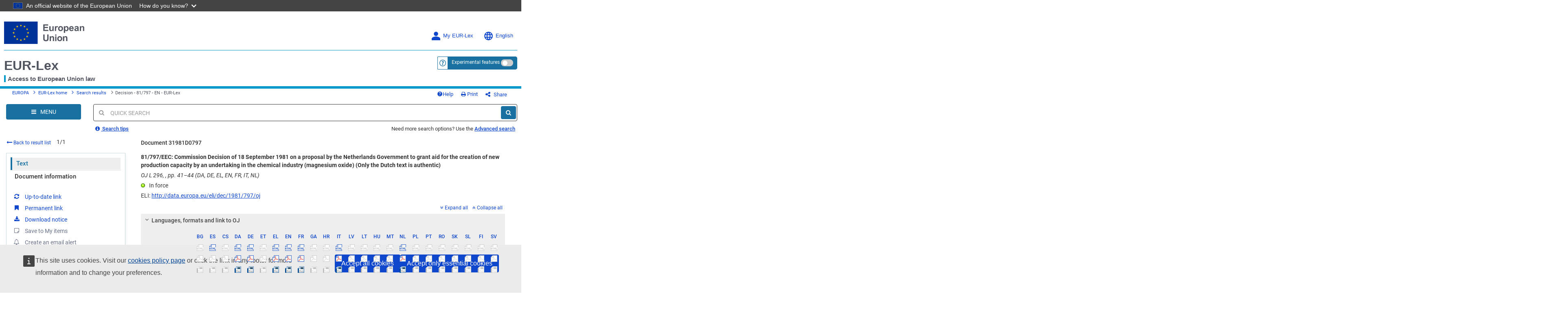

--- FILE ---
content_type: text/html; charset=UTF-8
request_url: https://eur-lex.europa.eu/eli/dec/1981/797
body_size: 197559
content:
  
 
 
 
 
 
 
 
 
 
 
 
 
 
        <!DOCTYPE html>
        <html lang="en" class="no-js"
        xml:lang="en"  
        prefix="eli: http://data.europa.eu/eli/ontology#"
    >
        <head>
        <meta charset="utf-8">
        
        <meta http-equiv="X-UA-Compatible" content="IE=edge"/>
        
 
 
 
 
                <meta name="viewport" content="width=device-width, initial-scale=1">
            
 
 
        <script type="text/javascript" src="/eurlex-frontoffice/ruxitagentjs_ICANVfgqrux_10327251022105625.js" data-dtconfig="app=47d4c64c3b67ec69|agentId=b2ffeed6f99c0ea|owasp=1|featureHash=ICANVfgqrux|rdnt=1|uxrgce=1|cuc=m097nmfl|mel=100000|mb=null|dpvc=1|iub=null|lastModification=1768308228715|tp=500,50,0|srbbv=2|agentUri=/eurlex-frontoffice/ruxitagentjs_ICANVfgqrux_10327251022105625.js|reportUrl=/eurlex-frontoffice/rb_39a3e95b-5423-482c-879b-99ef235dffeb|rid=RID_1899571477|rpid=804091904|domain=europa.eu"></script><script type="text/javascript" src="./../../../revamp/components/vendor/modernizr/modernizr.js?v=2.18.4"></script>
        
 

      


     

 
 
 
 <title>Decision - 81/797 - EN - EUR-Lex</title> 
 <meta about="http://data.europa.eu/eli/dec/1981/797/oj" typeof="eli:LegalResource"/>
<meta about="http://data.europa.eu/eli/dec/1981/797/oj" property="eli:uri_schema"
      resource="http://data.europa.eu/eli/%7Btypedoc%7D/%7Byear%7D/%7Bnatural_number%7D/oj"/>
<meta about="http://data.europa.eu/eli/dec/1981/797/oj" property="eli:id_local"
      content="31981D0797"
      lang=""/>
<meta about="http://data.europa.eu/eli/dec/1981/797/oj" property="eli:type_document"
      resource="http://publications.europa.eu/resource/authority/resource-type/DEC_ENTSCHEID"/>
<meta about="http://data.europa.eu/eli/dec/1981/797/oj" property="eli:passed_by"
      resource="http://publications.europa.eu/resource/authority/corporate-body/COM"/>
<meta about="http://data.europa.eu/eli/dec/1981/797/oj" property="eli:is_about"
      resource="http://eurovoc.europa.eu/2802"/>
<meta about="http://data.europa.eu/eli/dec/1981/797/oj" property="eli:is_about"
      resource="http://eurovoc.europa.eu/4839"/>
<meta about="http://data.europa.eu/eli/dec/1981/797/oj" property="eli:is_about"
      resource="http://eurovoc.europa.eu/889"/>
<meta about="http://data.europa.eu/eli/dec/1981/797/oj" property="eli:is_about"
      resource="http://eurovoc.europa.eu/1362"/>
<meta about="http://data.europa.eu/eli/dec/1981/797/oj" property="eli:is_about"
      resource="http://eurovoc.europa.eu/766"/>
<meta about="http://data.europa.eu/eli/dec/1981/797/oj" property="eli:date_document"
      content="1981-09-18"
      datatype="xsd:date"/>
<meta about="http://data.europa.eu/eli/dec/1981/797/oj"
      property="eli:date_publication"
      content="1981-10-15"
      datatype="xsd:date"/>
<meta about="http://data.europa.eu/eli/dec/1981/797/oj" property="eli:in_force"
      resource="http://data.europa.eu/eli/ontology#InForce-inForce"/>
<meta about="http://data.europa.eu/eli/dec/1981/797/oj"
      property="eli:first_date_entry_in_force"
      content="1981-10-15"
      datatype="xsd:date"/>
<meta about="http://data.europa.eu/eli/dec/1981/797/oj" property="eli:based_on"
      resource="http://publications.europa.eu/resource/authority/treaty/TEEC_1957"/>
<meta about="http://data.europa.eu/eli/dec/1981/797/oj" property="eli:cites"
      resource="http://data.europa.eu/eli/treaty/teec/art_92/sign"/>
<meta about="http://data.europa.eu/eli/dec/1981/797/oj/eng"
      typeof="eli:LegalExpression"/>
<meta about="http://data.europa.eu/eli/dec/1981/797/oj" property="eli:is_realized_by"
      resource="http://data.europa.eu/eli/dec/1981/797/oj/eng"/>
<meta about="http://data.europa.eu/eli/dec/1981/797/oj/eng" property="eli:realizes"
      resource="http://data.europa.eu/eli/dec/1981/797/oj"/>
<meta about="http://data.europa.eu/eli/dec/1981/797/oj/eng" property="eli:language"
      resource="http://publications.europa.eu/resource/authority/language/ENG"/>
<meta about="http://data.europa.eu/eli/dec/1981/797/oj/eng" property="eli:title"
      content="81/797/EEC: Commission Decision of 18 September 1981 on a proposal by the Netherlands Government to grant aid for the creation of new production capacity by an undertaking in the chemical industry (magnesium oxide) (Only the Dutch text is authentic)"
      lang="en"/>
<meta about="http://data.europa.eu/eli/dec/1981/797/oj/eng/html" typeof="eli:Format"/>
<meta about="http://data.europa.eu/eli/dec/1981/797/oj/eng"
      property="eli:is_embodied_by"
      resource="http://data.europa.eu/eli/dec/1981/797/oj/eng/html"/>
<meta about="http://data.europa.eu/eli/dec/1981/797/oj/eng/html"
      property="eli:embodies"
      resource="http://data.europa.eu/eli/dec/1981/797/oj/eng"/>
<meta about="http://data.europa.eu/eli/dec/1981/797/oj/eng/html"
      property="eli:format"
      resource="http://www.iana.org/assignments/media-types/text/html"/>
<meta about="http://data.europa.eu/eli/dec/1981/797/oj/eng/html"
      property="eli:is_exemplified_by"
      resource="http://publications.europa.eu/resource/celex/31981D0797.ENG.html"/>
<meta about="http://data.europa.eu/eli/dec/1981/797/oj/eng/html"
      property="eli:publisher_agent"
      resource="http://publications.europa.eu/resource/authority/corporate-body/PUBL"/>
<meta about="http://data.europa.eu/eli/dec/1981/797/oj/eng/pdfa1b"
      typeof="eli:Format"/>
<meta about="http://data.europa.eu/eli/dec/1981/797/oj/eng"
      property="eli:is_embodied_by"
      resource="http://data.europa.eu/eli/dec/1981/797/oj/eng/pdfa1b"/>
<meta about="http://data.europa.eu/eli/dec/1981/797/oj/eng/pdfa1b"
      property="eli:embodies"
      resource="http://data.europa.eu/eli/dec/1981/797/oj/eng"/>
<meta about="http://data.europa.eu/eli/dec/1981/797/oj/eng/pdfa1b"
      property="eli:format"
      resource="http://www.iana.org/assignments/media-types/application/pdf;type=pdfa1b"/>
<meta about="http://data.europa.eu/eli/dec/1981/797/oj/eng/pdfa1b"
      property="eli:is_exemplified_by"
      resource="http://publications.europa.eu/resource/celex/31981D0797.ENG.pdfa1b"/>
<meta about="http://data.europa.eu/eli/dec/1981/797/oj/eng/pdfa1b"
      property="eli:publisher_agent"
      resource="http://publications.europa.eu/resource/authority/corporate-body/PUBL"/>
<meta about="http://data.europa.eu/eli/dec/1981/797/oj/eng/print" typeof="eli:Format"/>
<meta about="http://data.europa.eu/eli/dec/1981/797/oj/eng"
      property="eli:is_embodied_by"
      resource="http://data.europa.eu/eli/dec/1981/797/oj/eng/print"/>
<meta about="http://data.europa.eu/eli/dec/1981/797/oj/eng/print"
      property="eli:embodies"
      resource="http://data.europa.eu/eli/dec/1981/797/oj/eng"/>
<meta about="http://data.europa.eu/eli/dec/1981/797/oj/eng/print"
      property="eli:format"
      resource="print"/>
<meta about="http://data.europa.eu/eli/dec/1981/797/oj/eng/print"
      property="eli:is_exemplified_by"
      resource="http://publications.europa.eu/resource/celex/31981D0797.ENG.print"/>
<meta about="http://data.europa.eu/eli/dec/1981/797/oj/eng/print"
      property="eli:publisher_agent"
      resource="http://publications.europa.eu/resource/authority/corporate-body/PUBL"/>
<meta about="http://data.europa.eu/eli/dec/1981/797/oj/spa"
      typeof="eli:LegalExpression"/>
<meta about="http://data.europa.eu/eli/dec/1981/797/oj" property="eli:is_realized_by"
      resource="http://data.europa.eu/eli/dec/1981/797/oj/spa"/>
<meta about="http://data.europa.eu/eli/dec/1981/797/oj/spa" property="eli:realizes"
      resource="http://data.europa.eu/eli/dec/1981/797/oj"/>
<meta about="http://data.europa.eu/eli/dec/1981/797/oj/spa" property="eli:language"
      resource="http://publications.europa.eu/resource/authority/language/SPA"/>
<meta about="http://data.europa.eu/eli/dec/1981/797/oj/spa" property="eli:title"
      content="81/797/CEE: Decisión de la Comisión, de 18 de septiembre de 1981, relativa a una ayuda que el Gobierno neerlandés tiene intención de conceder en favor de la creación de una capacidad de producción de una empresa del sector químico (óxido de magnesio) (El texto en lengua neerlandesa es el único auténtico)"
      lang="es"/>
<meta about="http://data.europa.eu/eli/dec/1981/797/oj/spa/html" typeof="eli:Format"/>
<meta about="http://data.europa.eu/eli/dec/1981/797/oj/spa"
      property="eli:is_embodied_by"
      resource="http://data.europa.eu/eli/dec/1981/797/oj/spa/html"/>
<meta about="http://data.europa.eu/eli/dec/1981/797/oj/spa/html"
      property="eli:embodies"
      resource="http://data.europa.eu/eli/dec/1981/797/oj/spa"/>
<meta about="http://data.europa.eu/eli/dec/1981/797/oj/spa/html"
      property="eli:format"
      resource="http://www.iana.org/assignments/media-types/text/html"/>
<meta about="http://data.europa.eu/eli/dec/1981/797/oj/spa/html"
      property="eli:is_exemplified_by"
      resource="http://publications.europa.eu/resource/celex/31981D0797.SPA.html"/>
<meta about="http://data.europa.eu/eli/dec/1981/797/oj/spa/html"
      property="eli:publisher_agent"
      resource="http://publications.europa.eu/resource/authority/corporate-body/PUBL"/>
<meta about="http://data.europa.eu/eli/dec/1981/797/oj/spa/print" typeof="eli:Format"/>
<meta about="http://data.europa.eu/eli/dec/1981/797/oj/spa"
      property="eli:is_embodied_by"
      resource="http://data.europa.eu/eli/dec/1981/797/oj/spa/print"/>
<meta about="http://data.europa.eu/eli/dec/1981/797/oj/spa/print"
      property="eli:embodies"
      resource="http://data.europa.eu/eli/dec/1981/797/oj/spa"/>
<meta about="http://data.europa.eu/eli/dec/1981/797/oj/spa/print"
      property="eli:format"
      resource="print"/>
<meta about="http://data.europa.eu/eli/dec/1981/797/oj/spa/print"
      property="eli:is_exemplified_by"
      resource="http://publications.europa.eu/resource/celex/31981D0797.SPA.print"/>
<meta about="http://data.europa.eu/eli/dec/1981/797/oj/spa/print"
      property="eli:publisher_agent"
      resource="http://publications.europa.eu/resource/authority/corporate-body/PUBL"/>
<meta about="http://data.europa.eu/eli/dec/1981/797/oj/nld"
      typeof="eli:LegalExpression"/>
<meta about="http://data.europa.eu/eli/dec/1981/797/oj" property="eli:is_realized_by"
      resource="http://data.europa.eu/eli/dec/1981/797/oj/nld"/>
<meta about="http://data.europa.eu/eli/dec/1981/797/oj/nld" property="eli:realizes"
      resource="http://data.europa.eu/eli/dec/1981/797/oj"/>
<meta about="http://data.europa.eu/eli/dec/1981/797/oj/nld" property="eli:language"
      resource="http://publications.europa.eu/resource/authority/language/NLD"/>
<meta about="http://data.europa.eu/eli/dec/1981/797/oj/nld" property="eli:title"
      content="81/797/EEG: Beschikking van de Commissie van 18 september 1981 betreffende een steun die de Nederlandse Regering voornemens is te verlenen ten behoeve van de totstandbrenging van een nieuwe produktiecapaciteit door een onderneming in de chemische sector (magnesiumoxyde) (Slechts de tekst in de Nederlandse taal is authentiek)"
      lang="nl"/>
<meta about="http://data.europa.eu/eli/dec/1981/797/oj/nld/html" typeof="eli:Format"/>
<meta about="http://data.europa.eu/eli/dec/1981/797/oj/nld"
      property="eli:is_embodied_by"
      resource="http://data.europa.eu/eli/dec/1981/797/oj/nld/html"/>
<meta about="http://data.europa.eu/eli/dec/1981/797/oj/nld/html"
      property="eli:embodies"
      resource="http://data.europa.eu/eli/dec/1981/797/oj/nld"/>
<meta about="http://data.europa.eu/eli/dec/1981/797/oj/nld/html"
      property="eli:format"
      resource="http://www.iana.org/assignments/media-types/text/html"/>
<meta about="http://data.europa.eu/eli/dec/1981/797/oj/nld/html"
      property="eli:is_exemplified_by"
      resource="http://publications.europa.eu/resource/celex/31981D0797.NLD.html"/>
<meta about="http://data.europa.eu/eli/dec/1981/797/oj/nld/html"
      property="eli:publisher_agent"
      resource="http://publications.europa.eu/resource/authority/corporate-body/PUBL"/>
<meta about="http://data.europa.eu/eli/dec/1981/797/oj/nld/pdfa1b"
      typeof="eli:Format"/>
<meta about="http://data.europa.eu/eli/dec/1981/797/oj/nld"
      property="eli:is_embodied_by"
      resource="http://data.europa.eu/eli/dec/1981/797/oj/nld/pdfa1b"/>
<meta about="http://data.europa.eu/eli/dec/1981/797/oj/nld/pdfa1b"
      property="eli:embodies"
      resource="http://data.europa.eu/eli/dec/1981/797/oj/nld"/>
<meta about="http://data.europa.eu/eli/dec/1981/797/oj/nld/pdfa1b"
      property="eli:format"
      resource="http://www.iana.org/assignments/media-types/application/pdf;type=pdfa1b"/>
<meta about="http://data.europa.eu/eli/dec/1981/797/oj/nld/pdfa1b"
      property="eli:is_exemplified_by"
      resource="http://publications.europa.eu/resource/celex/31981D0797.NLD.pdfa1b"/>
<meta about="http://data.europa.eu/eli/dec/1981/797/oj/nld/pdfa1b"
      property="eli:publisher_agent"
      resource="http://publications.europa.eu/resource/authority/corporate-body/PUBL"/>
<meta about="http://data.europa.eu/eli/dec/1981/797/oj/nld/print" typeof="eli:Format"/>
<meta about="http://data.europa.eu/eli/dec/1981/797/oj/nld"
      property="eli:is_embodied_by"
      resource="http://data.europa.eu/eli/dec/1981/797/oj/nld/print"/>
<meta about="http://data.europa.eu/eli/dec/1981/797/oj/nld/print"
      property="eli:embodies"
      resource="http://data.europa.eu/eli/dec/1981/797/oj/nld"/>
<meta about="http://data.europa.eu/eli/dec/1981/797/oj/nld/print"
      property="eli:format"
      resource="print"/>
<meta about="http://data.europa.eu/eli/dec/1981/797/oj/nld/print"
      property="eli:is_exemplified_by"
      resource="http://publications.europa.eu/resource/celex/31981D0797.NLD.print"/>
<meta about="http://data.europa.eu/eli/dec/1981/797/oj/nld/print"
      property="eli:publisher_agent"
      resource="http://publications.europa.eu/resource/authority/corporate-body/PUBL"/>
<meta about="http://data.europa.eu/eli/dec/1981/797/oj/fra"
      typeof="eli:LegalExpression"/>
<meta about="http://data.europa.eu/eli/dec/1981/797/oj" property="eli:is_realized_by"
      resource="http://data.europa.eu/eli/dec/1981/797/oj/fra"/>
<meta about="http://data.europa.eu/eli/dec/1981/797/oj/fra" property="eli:realizes"
      resource="http://data.europa.eu/eli/dec/1981/797/oj"/>
<meta about="http://data.europa.eu/eli/dec/1981/797/oj/fra" property="eli:language"
      resource="http://publications.europa.eu/resource/authority/language/FRA"/>
<meta about="http://data.europa.eu/eli/dec/1981/797/oj/fra" property="eli:title"
      content="81/797/CEE: Décision de la Commission, du 18 septembre 1981, concernant une aide que le gouvernement néerlandais projette d'accorder en faveur de la création d'une capacité de production d'une entreprise du secteur chimique (oxyde de magnésium) (Le texte en langue néerlandaise est le seul faisant foi)"
      lang="fr"/>
<meta about="http://data.europa.eu/eli/dec/1981/797/oj/fra/html" typeof="eli:Format"/>
<meta about="http://data.europa.eu/eli/dec/1981/797/oj/fra"
      property="eli:is_embodied_by"
      resource="http://data.europa.eu/eli/dec/1981/797/oj/fra/html"/>
<meta about="http://data.europa.eu/eli/dec/1981/797/oj/fra/html"
      property="eli:embodies"
      resource="http://data.europa.eu/eli/dec/1981/797/oj/fra"/>
<meta about="http://data.europa.eu/eli/dec/1981/797/oj/fra/html"
      property="eli:format"
      resource="http://www.iana.org/assignments/media-types/text/html"/>
<meta about="http://data.europa.eu/eli/dec/1981/797/oj/fra/html"
      property="eli:is_exemplified_by"
      resource="http://publications.europa.eu/resource/celex/31981D0797.FRA.html"/>
<meta about="http://data.europa.eu/eli/dec/1981/797/oj/fra/html"
      property="eli:publisher_agent"
      resource="http://publications.europa.eu/resource/authority/corporate-body/PUBL"/>
<meta about="http://data.europa.eu/eli/dec/1981/797/oj/fra/pdfa1b"
      typeof="eli:Format"/>
<meta about="http://data.europa.eu/eli/dec/1981/797/oj/fra"
      property="eli:is_embodied_by"
      resource="http://data.europa.eu/eli/dec/1981/797/oj/fra/pdfa1b"/>
<meta about="http://data.europa.eu/eli/dec/1981/797/oj/fra/pdfa1b"
      property="eli:embodies"
      resource="http://data.europa.eu/eli/dec/1981/797/oj/fra"/>
<meta about="http://data.europa.eu/eli/dec/1981/797/oj/fra/pdfa1b"
      property="eli:format"
      resource="http://www.iana.org/assignments/media-types/application/pdf;type=pdfa1b"/>
<meta about="http://data.europa.eu/eli/dec/1981/797/oj/fra/pdfa1b"
      property="eli:is_exemplified_by"
      resource="http://publications.europa.eu/resource/celex/31981D0797.FRA.pdfa1b"/>
<meta about="http://data.europa.eu/eli/dec/1981/797/oj/fra/pdfa1b"
      property="eli:publisher_agent"
      resource="http://publications.europa.eu/resource/authority/corporate-body/PUBL"/>
<meta about="http://data.europa.eu/eli/dec/1981/797/oj/fra/print" typeof="eli:Format"/>
<meta about="http://data.europa.eu/eli/dec/1981/797/oj/fra"
      property="eli:is_embodied_by"
      resource="http://data.europa.eu/eli/dec/1981/797/oj/fra/print"/>
<meta about="http://data.europa.eu/eli/dec/1981/797/oj/fra/print"
      property="eli:embodies"
      resource="http://data.europa.eu/eli/dec/1981/797/oj/fra"/>
<meta about="http://data.europa.eu/eli/dec/1981/797/oj/fra/print"
      property="eli:format"
      resource="print"/>
<meta about="http://data.europa.eu/eli/dec/1981/797/oj/fra/print"
      property="eli:is_exemplified_by"
      resource="http://publications.europa.eu/resource/celex/31981D0797.FRA.print"/>
<meta about="http://data.europa.eu/eli/dec/1981/797/oj/fra/print"
      property="eli:publisher_agent"
      resource="http://publications.europa.eu/resource/authority/corporate-body/PUBL"/>
<meta about="http://data.europa.eu/eli/dec/1981/797/oj/deu"
      typeof="eli:LegalExpression"/>
<meta about="http://data.europa.eu/eli/dec/1981/797/oj" property="eli:is_realized_by"
      resource="http://data.europa.eu/eli/dec/1981/797/oj/deu"/>
<meta about="http://data.europa.eu/eli/dec/1981/797/oj/deu" property="eli:realizes"
      resource="http://data.europa.eu/eli/dec/1981/797/oj"/>
<meta about="http://data.europa.eu/eli/dec/1981/797/oj/deu" property="eli:language"
      resource="http://publications.europa.eu/resource/authority/language/DEU"/>
<meta about="http://data.europa.eu/eli/dec/1981/797/oj/deu" property="eli:title"
      content="81/797/EWG: Entscheidung der Kommission vom 18. September 1981 über eine von der niederländischen Regierung geplante Beihilfe zur Schaffung neuer Produktionskapazitäten eines Chemieunternehmens (Magnesiumoxid) (Nur der niederländische Text ist verbindlich)"
      lang="de"/>
<meta about="http://data.europa.eu/eli/dec/1981/797/oj/deu/html" typeof="eli:Format"/>
<meta about="http://data.europa.eu/eli/dec/1981/797/oj/deu"
      property="eli:is_embodied_by"
      resource="http://data.europa.eu/eli/dec/1981/797/oj/deu/html"/>
<meta about="http://data.europa.eu/eli/dec/1981/797/oj/deu/html"
      property="eli:embodies"
      resource="http://data.europa.eu/eli/dec/1981/797/oj/deu"/>
<meta about="http://data.europa.eu/eli/dec/1981/797/oj/deu/html"
      property="eli:format"
      resource="http://www.iana.org/assignments/media-types/text/html"/>
<meta about="http://data.europa.eu/eli/dec/1981/797/oj/deu/html"
      property="eli:is_exemplified_by"
      resource="http://publications.europa.eu/resource/celex/31981D0797.DEU.html"/>
<meta about="http://data.europa.eu/eli/dec/1981/797/oj/deu/html"
      property="eli:publisher_agent"
      resource="http://publications.europa.eu/resource/authority/corporate-body/PUBL"/>
<meta about="http://data.europa.eu/eli/dec/1981/797/oj/deu/pdfa1b"
      typeof="eli:Format"/>
<meta about="http://data.europa.eu/eli/dec/1981/797/oj/deu"
      property="eli:is_embodied_by"
      resource="http://data.europa.eu/eli/dec/1981/797/oj/deu/pdfa1b"/>
<meta about="http://data.europa.eu/eli/dec/1981/797/oj/deu/pdfa1b"
      property="eli:embodies"
      resource="http://data.europa.eu/eli/dec/1981/797/oj/deu"/>
<meta about="http://data.europa.eu/eli/dec/1981/797/oj/deu/pdfa1b"
      property="eli:format"
      resource="http://www.iana.org/assignments/media-types/application/pdf;type=pdfa1b"/>
<meta about="http://data.europa.eu/eli/dec/1981/797/oj/deu/pdfa1b"
      property="eli:is_exemplified_by"
      resource="http://publications.europa.eu/resource/celex/31981D0797.DEU.pdfa1b"/>
<meta about="http://data.europa.eu/eli/dec/1981/797/oj/deu/pdfa1b"
      property="eli:publisher_agent"
      resource="http://publications.europa.eu/resource/authority/corporate-body/PUBL"/>
<meta about="http://data.europa.eu/eli/dec/1981/797/oj/deu/print" typeof="eli:Format"/>
<meta about="http://data.europa.eu/eli/dec/1981/797/oj/deu"
      property="eli:is_embodied_by"
      resource="http://data.europa.eu/eli/dec/1981/797/oj/deu/print"/>
<meta about="http://data.europa.eu/eli/dec/1981/797/oj/deu/print"
      property="eli:embodies"
      resource="http://data.europa.eu/eli/dec/1981/797/oj/deu"/>
<meta about="http://data.europa.eu/eli/dec/1981/797/oj/deu/print"
      property="eli:format"
      resource="print"/>
<meta about="http://data.europa.eu/eli/dec/1981/797/oj/deu/print"
      property="eli:is_exemplified_by"
      resource="http://publications.europa.eu/resource/celex/31981D0797.DEU.print"/>
<meta about="http://data.europa.eu/eli/dec/1981/797/oj/deu/print"
      property="eli:publisher_agent"
      resource="http://publications.europa.eu/resource/authority/corporate-body/PUBL"/>
<meta about="http://data.europa.eu/eli/dec/1981/797/oj/ell"
      typeof="eli:LegalExpression"/>
<meta about="http://data.europa.eu/eli/dec/1981/797/oj" property="eli:is_realized_by"
      resource="http://data.europa.eu/eli/dec/1981/797/oj/ell"/>
<meta about="http://data.europa.eu/eli/dec/1981/797/oj/ell" property="eli:realizes"
      resource="http://data.europa.eu/eli/dec/1981/797/oj"/>
<meta about="http://data.europa.eu/eli/dec/1981/797/oj/ell" property="eli:language"
      resource="http://publications.europa.eu/resource/authority/language/ELL"/>
<meta about="http://data.europa.eu/eli/dec/1981/797/oj/ell" property="eli:title"
      content="81/797/EOK: Απόφαση της Επιτροπής της 18ης Σεπτεμβρίου 1981 για την ενίσχυση την οποία σχεδιάζει να χορηγήσει η κυβέρνηση των Κάτω Χωρών σε επιχείρηση του χημικού τομέα (οξείδιο του μαγνησίου) (Το κείμενο στην ολλανδική γλώσσα είναι το μόνο αυθεντικό)"
      lang="el"/>
<meta about="http://data.europa.eu/eli/dec/1981/797/oj/ell/html" typeof="eli:Format"/>
<meta about="http://data.europa.eu/eli/dec/1981/797/oj/ell"
      property="eli:is_embodied_by"
      resource="http://data.europa.eu/eli/dec/1981/797/oj/ell/html"/>
<meta about="http://data.europa.eu/eli/dec/1981/797/oj/ell/html"
      property="eli:embodies"
      resource="http://data.europa.eu/eli/dec/1981/797/oj/ell"/>
<meta about="http://data.europa.eu/eli/dec/1981/797/oj/ell/html"
      property="eli:format"
      resource="http://www.iana.org/assignments/media-types/text/html"/>
<meta about="http://data.europa.eu/eli/dec/1981/797/oj/ell/html"
      property="eli:is_exemplified_by"
      resource="http://publications.europa.eu/resource/celex/31981D0797.ELL.html"/>
<meta about="http://data.europa.eu/eli/dec/1981/797/oj/ell/html"
      property="eli:publisher_agent"
      resource="http://publications.europa.eu/resource/authority/corporate-body/PUBL"/>
<meta about="http://data.europa.eu/eli/dec/1981/797/oj/ell/pdfa1b"
      typeof="eli:Format"/>
<meta about="http://data.europa.eu/eli/dec/1981/797/oj/ell"
      property="eli:is_embodied_by"
      resource="http://data.europa.eu/eli/dec/1981/797/oj/ell/pdfa1b"/>
<meta about="http://data.europa.eu/eli/dec/1981/797/oj/ell/pdfa1b"
      property="eli:embodies"
      resource="http://data.europa.eu/eli/dec/1981/797/oj/ell"/>
<meta about="http://data.europa.eu/eli/dec/1981/797/oj/ell/pdfa1b"
      property="eli:format"
      resource="http://www.iana.org/assignments/media-types/application/pdf;type=pdfa1b"/>
<meta about="http://data.europa.eu/eli/dec/1981/797/oj/ell/pdfa1b"
      property="eli:is_exemplified_by"
      resource="http://publications.europa.eu/resource/celex/31981D0797.ELL.pdfa1b"/>
<meta about="http://data.europa.eu/eli/dec/1981/797/oj/ell/pdfa1b"
      property="eli:publisher_agent"
      resource="http://publications.europa.eu/resource/authority/corporate-body/PUBL"/>
<meta about="http://data.europa.eu/eli/dec/1981/797/oj/ell/print" typeof="eli:Format"/>
<meta about="http://data.europa.eu/eli/dec/1981/797/oj/ell"
      property="eli:is_embodied_by"
      resource="http://data.europa.eu/eli/dec/1981/797/oj/ell/print"/>
<meta about="http://data.europa.eu/eli/dec/1981/797/oj/ell/print"
      property="eli:embodies"
      resource="http://data.europa.eu/eli/dec/1981/797/oj/ell"/>
<meta about="http://data.europa.eu/eli/dec/1981/797/oj/ell/print"
      property="eli:format"
      resource="print"/>
<meta about="http://data.europa.eu/eli/dec/1981/797/oj/ell/print"
      property="eli:is_exemplified_by"
      resource="http://publications.europa.eu/resource/celex/31981D0797.ELL.print"/>
<meta about="http://data.europa.eu/eli/dec/1981/797/oj/ell/print"
      property="eli:publisher_agent"
      resource="http://publications.europa.eu/resource/authority/corporate-body/PUBL"/>
<meta about="http://data.europa.eu/eli/dec/1981/797/oj/ita"
      typeof="eli:LegalExpression"/>
<meta about="http://data.europa.eu/eli/dec/1981/797/oj" property="eli:is_realized_by"
      resource="http://data.europa.eu/eli/dec/1981/797/oj/ita"/>
<meta about="http://data.europa.eu/eli/dec/1981/797/oj/ita" property="eli:realizes"
      resource="http://data.europa.eu/eli/dec/1981/797/oj"/>
<meta about="http://data.europa.eu/eli/dec/1981/797/oj/ita" property="eli:language"
      resource="http://publications.europa.eu/resource/authority/language/ITA"/>
<meta about="http://data.europa.eu/eli/dec/1981/797/oj/ita" property="eli:title"
      content="81/797/CEE: Decisione della Commissione, del 18 settembre 1981, concernente un aiuto che il governo olandese progetta di accordare a favore della creazione di una nuova capacità di produzione di un'impresa del settore chimico (ossido di magnesio) (Il testo in lingua olandese è il solo facente fede)"
      lang="it"/>
<meta about="http://data.europa.eu/eli/dec/1981/797/oj/ita/html" typeof="eli:Format"/>
<meta about="http://data.europa.eu/eli/dec/1981/797/oj/ita"
      property="eli:is_embodied_by"
      resource="http://data.europa.eu/eli/dec/1981/797/oj/ita/html"/>
<meta about="http://data.europa.eu/eli/dec/1981/797/oj/ita/html"
      property="eli:embodies"
      resource="http://data.europa.eu/eli/dec/1981/797/oj/ita"/>
<meta about="http://data.europa.eu/eli/dec/1981/797/oj/ita/html"
      property="eli:format"
      resource="http://www.iana.org/assignments/media-types/text/html"/>
<meta about="http://data.europa.eu/eli/dec/1981/797/oj/ita/html"
      property="eli:is_exemplified_by"
      resource="http://publications.europa.eu/resource/celex/31981D0797.ITA.html"/>
<meta about="http://data.europa.eu/eli/dec/1981/797/oj/ita/html"
      property="eli:publisher_agent"
      resource="http://publications.europa.eu/resource/authority/corporate-body/PUBL"/>
<meta about="http://data.europa.eu/eli/dec/1981/797/oj/ita/pdfa1b"
      typeof="eli:Format"/>
<meta about="http://data.europa.eu/eli/dec/1981/797/oj/ita"
      property="eli:is_embodied_by"
      resource="http://data.europa.eu/eli/dec/1981/797/oj/ita/pdfa1b"/>
<meta about="http://data.europa.eu/eli/dec/1981/797/oj/ita/pdfa1b"
      property="eli:embodies"
      resource="http://data.europa.eu/eli/dec/1981/797/oj/ita"/>
<meta about="http://data.europa.eu/eli/dec/1981/797/oj/ita/pdfa1b"
      property="eli:format"
      resource="http://www.iana.org/assignments/media-types/application/pdf;type=pdfa1b"/>
<meta about="http://data.europa.eu/eli/dec/1981/797/oj/ita/pdfa1b"
      property="eli:is_exemplified_by"
      resource="http://publications.europa.eu/resource/celex/31981D0797.ITA.pdfa1b"/>
<meta about="http://data.europa.eu/eli/dec/1981/797/oj/ita/pdfa1b"
      property="eli:publisher_agent"
      resource="http://publications.europa.eu/resource/authority/corporate-body/PUBL"/>
<meta about="http://data.europa.eu/eli/dec/1981/797/oj/ita/print" typeof="eli:Format"/>
<meta about="http://data.europa.eu/eli/dec/1981/797/oj/ita"
      property="eli:is_embodied_by"
      resource="http://data.europa.eu/eli/dec/1981/797/oj/ita/print"/>
<meta about="http://data.europa.eu/eli/dec/1981/797/oj/ita/print"
      property="eli:embodies"
      resource="http://data.europa.eu/eli/dec/1981/797/oj/ita"/>
<meta about="http://data.europa.eu/eli/dec/1981/797/oj/ita/print"
      property="eli:format"
      resource="print"/>
<meta about="http://data.europa.eu/eli/dec/1981/797/oj/ita/print"
      property="eli:is_exemplified_by"
      resource="http://publications.europa.eu/resource/celex/31981D0797.ITA.print"/>
<meta about="http://data.europa.eu/eli/dec/1981/797/oj/ita/print"
      property="eli:publisher_agent"
      resource="http://publications.europa.eu/resource/authority/corporate-body/PUBL"/>
<meta about="http://data.europa.eu/eli/dec/1981/797/oj/dan"
      typeof="eli:LegalExpression"/>
<meta about="http://data.europa.eu/eli/dec/1981/797/oj" property="eli:is_realized_by"
      resource="http://data.europa.eu/eli/dec/1981/797/oj/dan"/>
<meta about="http://data.europa.eu/eli/dec/1981/797/oj/dan" property="eli:realizes"
      resource="http://data.europa.eu/eli/dec/1981/797/oj"/>
<meta about="http://data.europa.eu/eli/dec/1981/797/oj/dan" property="eli:language"
      resource="http://publications.europa.eu/resource/authority/language/DAN"/>
<meta about="http://data.europa.eu/eli/dec/1981/797/oj/dan" property="eli:title"
      content="81/797/EØF: Kommissionens beslutning af 18. september 1981 om en støtte, som den nederlandske regering agter at yde for at skabe ny produktionskapacitet i en virksomhed inden for den kemiske industri (magnesiumoxyd) (Kun den nederlandske udgave er autentisk)"
      lang="da"/>
<meta about="http://data.europa.eu/eli/dec/1981/797/oj/dan/html" typeof="eli:Format"/>
<meta about="http://data.europa.eu/eli/dec/1981/797/oj/dan"
      property="eli:is_embodied_by"
      resource="http://data.europa.eu/eli/dec/1981/797/oj/dan/html"/>
<meta about="http://data.europa.eu/eli/dec/1981/797/oj/dan/html"
      property="eli:embodies"
      resource="http://data.europa.eu/eli/dec/1981/797/oj/dan"/>
<meta about="http://data.europa.eu/eli/dec/1981/797/oj/dan/html"
      property="eli:format"
      resource="http://www.iana.org/assignments/media-types/text/html"/>
<meta about="http://data.europa.eu/eli/dec/1981/797/oj/dan/html"
      property="eli:is_exemplified_by"
      resource="http://publications.europa.eu/resource/celex/31981D0797.DAN.html"/>
<meta about="http://data.europa.eu/eli/dec/1981/797/oj/dan/html"
      property="eli:publisher_agent"
      resource="http://publications.europa.eu/resource/authority/corporate-body/PUBL"/>
<meta about="http://data.europa.eu/eli/dec/1981/797/oj/dan/pdfa1b"
      typeof="eli:Format"/>
<meta about="http://data.europa.eu/eli/dec/1981/797/oj/dan"
      property="eli:is_embodied_by"
      resource="http://data.europa.eu/eli/dec/1981/797/oj/dan/pdfa1b"/>
<meta about="http://data.europa.eu/eli/dec/1981/797/oj/dan/pdfa1b"
      property="eli:embodies"
      resource="http://data.europa.eu/eli/dec/1981/797/oj/dan"/>
<meta about="http://data.europa.eu/eli/dec/1981/797/oj/dan/pdfa1b"
      property="eli:format"
      resource="http://www.iana.org/assignments/media-types/application/pdf;type=pdfa1b"/>
<meta about="http://data.europa.eu/eli/dec/1981/797/oj/dan/pdfa1b"
      property="eli:is_exemplified_by"
      resource="http://publications.europa.eu/resource/celex/31981D0797.DAN.pdfa1b"/>
<meta about="http://data.europa.eu/eli/dec/1981/797/oj/dan/pdfa1b"
      property="eli:publisher_agent"
      resource="http://publications.europa.eu/resource/authority/corporate-body/PUBL"/>
<meta about="http://data.europa.eu/eli/dec/1981/797/oj/dan/print" typeof="eli:Format"/>
<meta about="http://data.europa.eu/eli/dec/1981/797/oj/dan"
      property="eli:is_embodied_by"
      resource="http://data.europa.eu/eli/dec/1981/797/oj/dan/print"/>
<meta about="http://data.europa.eu/eli/dec/1981/797/oj/dan/print"
      property="eli:embodies"
      resource="http://data.europa.eu/eli/dec/1981/797/oj/dan"/>
<meta about="http://data.europa.eu/eli/dec/1981/797/oj/dan/print"
      property="eli:format"
      resource="print"/>
<meta about="http://data.europa.eu/eli/dec/1981/797/oj/dan/print"
      property="eli:is_exemplified_by"
      resource="http://publications.europa.eu/resource/celex/31981D0797.DAN.print"/>
<meta about="http://data.europa.eu/eli/dec/1981/797/oj/dan/print"
      property="eli:publisher_agent"
      resource="http://publications.europa.eu/resource/authority/corporate-body/PUBL"/>
 
 



 <meta name="WT.cg_n" content="Search"/><meta name="WT.cg_s" content="Search results"/><meta name="WT.pi" content="Search result page"/><meta name="WT.z_docTitle" content="81/797/EEC: Commission Decision of 18 September 1981 on a proposal by the Netherlands Government to grant aid for the creation of new production capacity by an undertaking in the chemical industry (magnesium oxide) (Only the Dutch text is authentic)"/><meta name="WT.z_docID" content="31981D0797"/><meta name="WT.z_docSector" content="3"/><meta name="WT.z_docType" content="D"/><meta name="WT.cg_n" content="Legal content view"/><meta name="WT.cg_s" content="Notices"/><meta name="WT.pi" content="Legal content pages"/><meta name="WT.z_usr_lan" content="en"/><meta name="WT.seg_1" content="Unregistered"/>

 
 
        <meta name="google-site-verification" content="hl-zFNRVYTzOJ4xGdc2Wl9h6Ezs9rbbdMgFYLFvx6cA"/>
        <meta name="msvalidate.01" content="6F74BA769F6140EC354DF6BE33F86005"/>
        
        <meta name="format-detection" content="telephone=no"/>
        
        <meta name="war-version" content="2.18.4"/>
        <meta name="fo-db-version" content="2.18.1"/>
        <meta name="sl-api-version" content="3.9.8/CORPORATE_SEARCH/2.143.3"/>

        <meta name="app-relative-path" content="./../../../"/>

        <link rel="stylesheet" media="all"
        href="./../../../revamp/components/vendor/bootstrap/dist/css/bootstrap.css?v=2.18.4">
        
        <link rel="stylesheet" media="all"
        href="./../../../revamp/components/vendor/font-awesome/css/font-awesome.min.css?v=2.18.4">
        <link rel="stylesheet" media="all" href="./../../../revamp/components/vendor/roboto/roboto.css?v=2.18.4">
        <link rel="stylesheet" media="all" href="./../../../revamp/css/eurlex.css?v=2.18.4">
        <link rel="stylesheet" media="all" href="./../../../revamp/css/eurlex-dev.css?v=2.18.4">
        
 
	
        	<link rel="stylesheet" media="all" href="./../../../revamp/css/js-offcanvas.css?v=2.18.4">
        
 
        <link rel="stylesheet" media="all" href="./../../../css/eurlex-xml-editorial-content.css?t=1760540477586">

        
 
 
 
 
 
 
 
 
                <link rel="stylesheet" media="all" href="./../../../css/generic-embedded.css?t=1760540477605">
            
 
 
 
 
 
 
 
 
 
 
 
        <link rel="stylesheet" media="print" href="./../../../css/eurlex-print.css?t=1760540477398">
        
 
 
 
        <script>(function(w,d,u){w.readyQ=[];w.bindReadyQ=[];function p(x,y){if(x=="ready"){w.bindReadyQ.push(y);}else{w.readyQ.push(x);}};var a={ready:p,bind:p};w.$=w.jQuery=function(f){if(f===d||f===u){return a}else{p(f)}}})(window,document)</script>

        
            <script type="text/javascript" src="./../../../dynamic-js/eli_subdivisions_en.js?v=2.18.4"></script>
        

        <script type="text/javascript" src="./../../../dynamic-js/labels_en.js?v=2.18.4"></script>
        
        <script type="text/javascript" src="./../../../dynamic-js/WT_labels_en.js?v=2.18.4"></script>
        <script type="text/javascript" src="./../../../dynamic-js/config.js?v=2.18.4"></script>
        <script type="text/javascript" src="./../../../dynamic-js/const.js?v=2.18.4"></script>
        
        <script type="text/javascript" src="./../../../dynamic-js/paths.js?requestURL=%2Feli%2Fdec%2F1981%2F797"></script>
        

			<script type="text/javascript">
        var legislativeUrl = 'http://old.eur-lex.europa.eu/en/techleg/index.htm';
        var eurovocUrl = 'http://eurovoc.europa.eu/drupal/';
        var interStyleGuideUrl = 'http://publications.europa.eu/code/en/en-000100.htm';
        var sessionExpired = false;
        var pageUrl = '';
        var queryString = 'uri=CELEX:31981D0797';
        var sessionTimeout = '900000';
        </script>

        <!-- [if lt IE 9]>
        <script src="js/html5shiv.min.js"></script>
        <script src="js/respond.min.js"></script>
        <![endif] -->
        
 

        <link rel="shortcut icon" href="./../../../images/eurlex.ico"/>
        <link rel="canonical" href="https://eur-lex.europa.eu/eli/dec/1981/797/oj/eng"/>
        
            <link rel="alternate" type="application/pdf" href="https://eur-lex.europa.eu/eli/dec/1981/797/oj/eng/pdf"/>
        
 
 
 
 
 
 
        <link rel="stylesheet" media="all" href="./../../../revamp/css/custom-infinite-scroll.css?v=2.18.4">
        
        
 
 
   
 
                <link rel="stylesheet" media="all" href="./../../../revamp/components/vendor/ec/eu-preset-v4.1.1/styles/ecl-eu.css?v=2.18.4">
            
   
 
 
         <link rel="stylesheet" media="all" href="./../../../revamp/css/eurlex-ec.css?v=2.18.4">
        
		<script type="text/javascript" src="./../../../js/survey/survey.js?v=2.18.4"></script>
         
        </head>
        
 
 
 <body > 
        <script  type="application/json">{
            "utility": "cck",
            "url": "https://eur-lex.europa.eu/content/legal-notice/legal-notice.html?locale=en#5.%20Cookies%20notice"
        }</script>

        












<input type="hidden" id="piwikProSiteID" value="0b5594a8-b9c8-4cd6-aa25-5c578dcf91df">
<input type="hidden" id="piwikProSummariesSiteID" value="46acaa7c-2394-428f-b054-103dec22b689">



    <script type="text/javascript">
        document.addEventListener('DOMContentLoaded', function () {
            (function(window, document, dataLayerName, id) {
                window[dataLayerName]=window[dataLayerName]||[],window[dataLayerName].push({start:(new Date).getTime(),event:"stg.start"});var scripts=document.getElementsByTagName('script')[0],tags=document.createElement('script');
                function stgCreateCookie(a,b,c){var d="";if(c){var e=new Date;e.setTime(e.getTime()+24*c*60*60*1e3),d="; expires="+e.toUTCString();f="; SameSite=Strict"}document.cookie=a+"="+b+d+f+"; path=/"}
                var isStgDebug=(window.location.href.match("stg_debug")||document.cookie.match("stg_debug"))&&!window.location.href.match("stg_disable_debug");stgCreateCookie("stg_debug",isStgDebug?1:"",isStgDebug?14:-1);
                var qP=[];dataLayerName!=="dataLayer"&&qP.push("data_layer_name="+dataLayerName),isStgDebug&&qP.push("stg_debug");var qPString=qP.length>0?("?"+qP.join("&")):"";
                tags.async=!0,tags.src="https://analytics.webanalytics.op.europa.eu/containers/"+id+".js"+qPString,scripts.parentNode.insertBefore(tags,scripts);
                !function(a,n,i){a[n]=a[n]||{};for(var c=0;c<i.length;c++)!function(i){a[n][i]=a[n][i]||{},a[n][i].api=a[n][i].api||function(){var a=[].slice.call(arguments,0);"string"==typeof a[0]&&window[dataLayerName].push({event:n+"."+i+":"+a[0],parameters:[].slice.call(arguments,1)})}}(i[c])}(window,"ppms",["tm","cm"]);
            })(window, document, 'dataLayer','0b5594a8-b9c8-4cd6-aa25-5c578dcf91df');
        }, { once: true });
    </script>


 <!-- // GENERAL Modal which is used by all the dynamic loading modal cases. --> 





<div class="modal fade EurlexModal" id="myModal" tabindex="-1" role="dialog" aria-labelledby="DemoModal02Title">
    <div class="modal-dialog modal-lg" role="document">
        <div class="modal-content">
            <div class="modal-header">
                <button type="button" class="close" data-dismiss="modal" aria-label="Close"><span aria-hidden="true">&times;</span></button>
                <div class="modal-title" role="heading" aria-level="1" id="DemoModal02Title"></div>
            </div><!-- modal-header -->
            <div class="modal-body">
            </div><!-- modal-body -->
        </div><!-- modal-content -->
    </div><!-- modal-dialog -->

</div><!-- modal -->
 
 





 
 

        <div class="Wrapper clearfix">

        
        <a class="sr-only sr-only-focusable SkipLink" href="#MainContent">Skip to main content</a> <div> 










 














	
	<header id="op-header" class="ecl-site-header header-refinement box-shadow-removal" data-ecl-auto-init="SiteHeader">
        <div class="ecl-site-header__background">
            <div class="ecl-site-header__header">
                <div class="ecl-site-header__container ecl-container upper-header-border header-width-override">
                    
                    <div class="ecl-site-header__top" data-ecl-site-header-top>
                        <a id="homepageLogo" href="https://european-union.europa.eu/index_en" class="ecl-link ecl-link--standalone ecl-site-header__logo-link" ariaLabel="aria-label=European Union">
                            <picture class="ecl-picture ecl-site-header__picture" title="European Union">
                              <source srcset="./../../../revamp/components/vendor/ec/eu-preset-v4.1.1/images/logo/standard-version/positive/logo-eu--en.svg" media="(min-width: 996px)">
                                <img class="ecl-site-header__logo-image eu-logo-size" src="./../../../revamp/components/vendor/ec/eu-preset-v4.1.1/images/logo/condensed-version/positive/logo-eu--en.svg" alt="European Union flag" />
                            </picture>
                        </a>
                            <div class="ecl-site-header__action">
                                
 
                                    <div class="dropdown ecl-site-header__login-container">
                                        
 
 
                                                <a id="MyEurlex" class="ecl-button ecl-button--tertiary ecl-site-header__login-toggle dropdown-toggle login-lang-text-size" href="#" data-toggle="dropdown" aria-haspopup="true" >
                                                    <svg class="ecl-icon ecl-icon--s ecl-site-header__icon login-lang-image-size" focusable="false" aria-hidden="false" role="img" ">
                                                        <use alt="Log in" xlink:href="./../../../revamp/components/vendor/ec/eu-preset-v4.1.1/images/icons/svg/all/log-in.svg#log-in"/>
                                                        <title>Log in</title>
                                                    </svg>
                                                    My EUR-Lex
 </a> 
 
 
                                        <div class="dropdown-menu MyAccount" role="menu" aria-labelledby="MyEurlex">
                                            
 
 
 
 
 
 
 

                                                    <li class="dropdown-header visible-xs-block">My EUR-Lex</li> <li>

































<a href="./../../../protected/homepage.html?url=%2Feli%2Fdec%2F1981%2F797"                aria-label=""><i class="fa fa-sign-in" aria-hidden="true"></i>Sign in</a>
</li>
                                                    <li><a href="https://ecas.ec.europa.eu/cas/eim/external/register.cgi/"><i class="fa fa-user-plus" aria-hidden="true"></i>Register</a></li>
                                                    <li role="separator" class="divider"></li>
                                                
 
 
 
 
 
 <li>

































<a href="./../../../my-eurlex/my-queries.html#recentQueries"       title="My recent searches (0)" id="myRecentQueriesLink"        aria-label=""><i class="fa fa-history" aria-hidden="true"></i>My recent searches (0)</a>
</li> 
 
 
 </div> </div> 
 
                                <div id="op-header-language" class="ecl-site-header__language">
                                    <a class="ecl-button ecl-button--tertiary ecl-site-header__language-selector login-lang-text-size" href="#" data-ecl-language-selector role="button" aria-label="Change language, current language is English" aria-controls="language-list-overlay">
                                        <span class="ecl-site-header__language-icon">
                                            <svg class="ecl-icon ecl-icon--s ecl-site-header__icon login-lang-image-size" focusable="false" aria-hidden="false" role="img" ">
                                                <use xlink:href="./../../../revamp/components/vendor/ec/eu-preset-v4.1.1/images/icons/svg/all/global.svg#global"/use>
                                                <title>English</title>
                                            </svg>
                                        </span>
                                        English
 </a> 
                                    <div class="ecl-site-header__language-container" id="language-list-overlay" hidden data-ecl-language-list-overlay aria-labelledby="ecl-site-header__language-title" role="dialog">
                                        <div class="ecl-site-header__language-header">
                                            <div class="ecl-site-header__language-title" id="ecl-site-header__language-title">
                                                Select your language
                                            </div>
                                            <button id="languageButtonClose" class="ecl-button ecl-button--tertiary" type="submit" data-ecl-language-list-close>
                                                <span class="ecl-button__container">
                                                    <span class="ecl-button__label" data-ecl-label="true"></span>
                                                    <svg class="ecl-icon ecl-icon--l ecl-button__icon lang-panel-close" focusable="false" aria-hidden="true" data-ecl-icon>
                                                        <use alt="Close button" xlink:href="./../../../revamp/components/vendor/ec/eu-preset-v4.1.1/images/icons/svg/all/close-filled.svg#close-filled"/>
                                                    </svg>
                                                </span>
                                            </button>
                                        </div>
                                        <hr class="lang-box-divisor"/>
                                        <div class="ecl-site-header__language-content">
                                            <div class="ecl-site-header__language-category" data-ecl-language-list-eu>
                                                <div class="ecl-site-header__language-category-title">
                                                    Official EU languages:
                                                </div>
                                                <form id="languageForm" method="get" name="languageForm">
	                                                
	
	<input type="hidden" name="uri" value="CELEX:31981D0797"></input><input type="hidden" name="type" value="expert"></input><input type="hidden" name="isEli" value="true"></input><input type="hidden" name="qid" value="1768634186085"></input><input type="hidden" name="forward" value="true"></input>
                                                    <ul class="ecl-site-header__language-list">
                                                        <li class="ecl-site-header__language-item">

































<a href="#"    class="ecl-link ecl-link--standalone ecl-link--no-visited ecl-site-header__language-link"  onclick="$(&#039;#langToSubmit&#039;).val(&#039;bg&#039;); $(this).closest(&#039;form&#039;).submit();"  id="bg"      lang=bg hreflang=bg aria-label=""><span class="ecl-site-header__language-link-code">bg</span><span class="ecl-site-header__language-link-label">български</span></a>
</li>
                                                        <li class="ecl-site-header__language-item">

































<a href="#"    class="ecl-link ecl-link--standalone ecl-link--no-visited ecl-site-header__language-link"  onclick="$(&#039;#langToSubmit&#039;).val(&#039;es&#039;); $(this).closest(&#039;form&#039;).submit();"  id="es"      lang=es hreflang=es aria-label=""><span class="ecl-site-header__language-link-code">es</span><span class="ecl-site-header__language-link-label">Español</span></a>
</li>
                                                        <li class="ecl-site-header__language-item">

































<a href="#"    class="ecl-link ecl-link--standalone ecl-link--no-visited ecl-site-header__language-link"  onclick="$(&#039;#langToSubmit&#039;).val(&#039;cs&#039;); $(this).closest(&#039;form&#039;).submit();"  id="cs"      lang=cs hreflang=cs aria-label=""><span class="ecl-site-header__language-link-code">cs</span><span class="ecl-site-header__language-link-label">Čeština</span></a>
</li>
                                                        <li class="ecl-site-header__language-item">

































<a href="#"    class="ecl-link ecl-link--standalone ecl-link--no-visited ecl-site-header__language-link"  onclick="$(&#039;#langToSubmit&#039;).val(&#039;da&#039;); $(this).closest(&#039;form&#039;).submit();"  id="da"      lang=da hreflang=da aria-label=""><span class="ecl-site-header__language-link-code">da</span><span class="ecl-site-header__language-link-label">Dansk</span></a>
</li>
                                                        <li class="ecl-site-header__language-item">

































<a href="#"    class="ecl-link ecl-link--standalone ecl-link--no-visited ecl-site-header__language-link"  onclick="$(&#039;#langToSubmit&#039;).val(&#039;de&#039;); $(this).closest(&#039;form&#039;).submit();"  id="de"      lang=de hreflang=de aria-label=""><span class="ecl-site-header__language-link-code">de</span><span class="ecl-site-header__language-link-label">Deutsch</span></a>
</li>
                                                        <li class="ecl-site-header__language-item">

































<a href="#"    class="ecl-link ecl-link--standalone ecl-link--no-visited ecl-site-header__language-link"  onclick="$(&#039;#langToSubmit&#039;).val(&#039;et&#039;); $(this).closest(&#039;form&#039;).submit();"  id="et"      lang=et hreflang=et aria-label=""><span class="ecl-site-header__language-link-code">et</span><span class="ecl-site-header__language-link-label">Eesti keel</span></a>
</li>
                                                        <li class="ecl-site-header__language-item">

































<a href="#"    class="ecl-link ecl-link--standalone ecl-link--no-visited ecl-site-header__language-link"  onclick="$(&#039;#langToSubmit&#039;).val(&#039;el&#039;); $(this).closest(&#039;form&#039;).submit();"  id="el"      lang=el hreflang=el aria-label=""><span class="ecl-site-header__language-link-code">el</span><span class="ecl-site-header__language-link-label">Ελληνικά</span></a>
</li>
                                                        <li class="ecl-site-header__language-item">

































<a href="#"    class="ecl-link ecl-link--standalone ecl-link--no-visited ecl-site-header__language-link"  onclick="$(&#039;#langToSubmit&#039;).val(&#039;en&#039;); $(this).closest(&#039;form&#039;).submit();"  id="en"      lang=en hreflang=en aria-label=""><span class="ecl-site-header__language-link-code">en</span><span class="ecl-site-header__language-link-label">English</span></a>
</li>
                                                        <li class="ecl-site-header__language-item">

































<a href="#"    class="ecl-link ecl-link--standalone ecl-link--no-visited ecl-site-header__language-link"  onclick="$(&#039;#langToSubmit&#039;).val(&#039;fr&#039;); $(this).closest(&#039;form&#039;).submit();"  id="fr"      lang=fr hreflang=fr aria-label=""><span class="ecl-site-header__language-link-code">fr</span><span class="ecl-site-header__language-link-label">Français</span></a>
</li>
                                                        <li class="ecl-site-header__language-item">

































<a href="#"    class="ecl-link ecl-link--standalone ecl-link--no-visited ecl-site-header__language-link"  onclick="$(&#039;#langToSubmit&#039;).val(&#039;ga&#039;); $(this).closest(&#039;form&#039;).submit();"  id="ga"      lang=ga hreflang=ga aria-label=""><span class="ecl-site-header__language-link-code">ga</span><span class="ecl-site-header__language-link-label">Gaeilge</span></a>
</li>
                                                        <li class="ecl-site-header__language-item">

































<a href="#"    class="ecl-link ecl-link--standalone ecl-link--no-visited ecl-site-header__language-link"  onclick="$(&#039;#langToSubmit&#039;).val(&#039;hr&#039;); $(this).closest(&#039;form&#039;).submit();"  id="hr"      lang=hr hreflang=hr aria-label=""><span class="ecl-site-header__language-link-code">hr</span><span class="ecl-site-header__language-link-label">Hrvatski</span></a>
</li>
                                                        <li class="ecl-site-header__language-item">

































<a href="#"    class="ecl-link ecl-link--standalone ecl-link--no-visited ecl-site-header__language-link"  onclick="$(&#039;#langToSubmit&#039;).val(&#039;it&#039;); $(this).closest(&#039;form&#039;).submit();"  id="it"      lang=it hreflang=it aria-label=""><span class="ecl-site-header__language-link-code">it</span><span class="ecl-site-header__language-link-label">Italiano</span></a>
</li>
                                                        <li class="ecl-site-header__language-item">

































<a href="#"    class="ecl-link ecl-link--standalone ecl-link--no-visited ecl-site-header__language-link"  onclick="$(&#039;#langToSubmit&#039;).val(&#039;lv&#039;); $(this).closest(&#039;form&#039;).submit();"  id="lv"      lang=lv hreflang=lv aria-label=""><span class="ecl-site-header__language-link-code">lv</span><span class="ecl-site-header__language-link-label">Latviešu valoda</span></a>
</li>
                                                        <li class="ecl-site-header__language-item">

































<a href="#"    class="ecl-link ecl-link--standalone ecl-link--no-visited ecl-site-header__language-link"  onclick="$(&#039;#langToSubmit&#039;).val(&#039;lt&#039;); $(this).closest(&#039;form&#039;).submit();"  id="lt"      lang=lt hreflang=lt aria-label=""><span class="ecl-site-header__language-link-code">lt</span><span class="ecl-site-header__language-link-label">Lietuvių kalba</span></a>
</li>
                                                        <li class="ecl-site-header__language-item">

































<a href="#"    class="ecl-link ecl-link--standalone ecl-link--no-visited ecl-site-header__language-link"  onclick="$(&#039;#langToSubmit&#039;).val(&#039;hu&#039;); $(this).closest(&#039;form&#039;).submit();"  id="hu"      lang=hu hreflang=hu aria-label=""><span class="ecl-site-header__language-link-code">hu</span><span class="ecl-site-header__language-link-label">Magyar</span></a>
</li>
                                                        <li class="ecl-site-header__language-item">

































<a href="#"    class="ecl-link ecl-link--standalone ecl-link--no-visited ecl-site-header__language-link"  onclick="$(&#039;#langToSubmit&#039;).val(&#039;mt&#039;); $(this).closest(&#039;form&#039;).submit();"  id="mt"      lang=mt hreflang=mt aria-label=""><span class="ecl-site-header__language-link-code">mt</span><span class="ecl-site-header__language-link-label">Malti</span></a>
</li>
                                                        <li class="ecl-site-header__language-item">

































<a href="#"    class="ecl-link ecl-link--standalone ecl-link--no-visited ecl-site-header__language-link"  onclick="$(&#039;#langToSubmit&#039;).val(&#039;nl&#039;); $(this).closest(&#039;form&#039;).submit();"  id="nl"      lang=nl hreflang=nl aria-label=""><span class="ecl-site-header__language-link-code">nl</span><span class="ecl-site-header__language-link-label">Nederlands</span></a>
</li>
                                                        <li class="ecl-site-header__language-item">

































<a href="#"    class="ecl-link ecl-link--standalone ecl-link--no-visited ecl-site-header__language-link"  onclick="$(&#039;#langToSubmit&#039;).val(&#039;pl&#039;); $(this).closest(&#039;form&#039;).submit();"  id="pl"      lang=pl hreflang=pl aria-label=""><span class="ecl-site-header__language-link-code">pl</span><span class="ecl-site-header__language-link-label">Polski</span></a>
</li>
                                                        <li class="ecl-site-header__language-item">

































<a href="#"    class="ecl-link ecl-link--standalone ecl-link--no-visited ecl-site-header__language-link"  onclick="$(&#039;#langToSubmit&#039;).val(&#039;pt&#039;); $(this).closest(&#039;form&#039;).submit();"  id="pt"      lang=pt hreflang=pt aria-label=""><span class="ecl-site-header__language-link-code">pt</span><span class="ecl-site-header__language-link-label">Português</span></a>
</li>
                                                        <li class="ecl-site-header__language-item">

































<a href="#"    class="ecl-link ecl-link--standalone ecl-link--no-visited ecl-site-header__language-link"  onclick="$(&#039;#langToSubmit&#039;).val(&#039;ro&#039;); $(this).closest(&#039;form&#039;).submit();"  id="ro"      lang=ro hreflang=ro aria-label=""><span class="ecl-site-header__language-link-code">ro</span><span class="ecl-site-header__language-link-label">Română</span></a>
</li>
                                                        <li class="ecl-site-header__language-item">

































<a href="#"    class="ecl-link ecl-link--standalone ecl-link--no-visited ecl-site-header__language-link"  onclick="$(&#039;#langToSubmit&#039;).val(&#039;sk&#039;); $(this).closest(&#039;form&#039;).submit();"  id="sk"      lang=sk hreflang=sk aria-label=""><span class="ecl-site-header__language-link-code">sk</span><span class="ecl-site-header__language-link-label">Slovenčina</span></a>
</li>
                                                        <li class="ecl-site-header__language-item">

































<a href="#"    class="ecl-link ecl-link--standalone ecl-link--no-visited ecl-site-header__language-link"  onclick="$(&#039;#langToSubmit&#039;).val(&#039;sl&#039;); $(this).closest(&#039;form&#039;).submit();"  id="sl"      lang=sl hreflang=sl aria-label=""><span class="ecl-site-header__language-link-code">sl</span><span class="ecl-site-header__language-link-label">Slovenščina</span></a>
</li>
                                                        <li class="ecl-site-header__language-item">

































<a href="#"    class="ecl-link ecl-link--standalone ecl-link--no-visited ecl-site-header__language-link"  onclick="$(&#039;#langToSubmit&#039;).val(&#039;fi&#039;); $(this).closest(&#039;form&#039;).submit();"  id="fi"      lang=fi hreflang=fi aria-label=""><span class="ecl-site-header__language-link-code">fi</span><span class="ecl-site-header__language-link-label">Suomi</span></a>
</li>
                                                        <li class="ecl-site-header__language-item">

































<a href="#"    class="ecl-link ecl-link--standalone ecl-link--no-visited ecl-site-header__language-link"  onclick="$(&#039;#langToSubmit&#039;).val(&#039;sv&#039;); $(this).closest(&#039;form&#039;).submit();"  id="sv"      lang=sv hreflang=sv aria-label=""><span class="ecl-site-header__language-link-code">sv</span><span class="ecl-site-header__language-link-label">Svenska</span></a>
</li>
                                                    </ul>
                                                	<input type="hidden" name="locale" id="langToSubmit" value="">
                                                </form>
                                            </div>
                                        </div>
                                    </div>
                                </div>
                        </div>
                    </div>
                </div>
                <div class="ecl-site-header__container ecl-container header-width-override bottom-header-padding">
                    <div class="container-fluid container-width">
                        <div class="row">
                            <div class="col-xs-8 ecl-container-padding-removal">
                                <div id="small-vertical-blue-divisor-with-label" class="ecl-site-header__site-name site-header">
                                    <div>
                                    	

































<a href="./../../../homepage.html?lang=en"    class="header-link"    id="eurlex-logo-text-size"        aria-label="">
 EUR-Lex
 </a>

                                    </div>
                                    <div class="site-name-tagline">
                                        Access to European Union law
 </div> </div> </div> 
 
 











<div class="experimental-feature-tag">
	<div class=" col-xs-4 experimental-feature-wrapper radius5p">
					<form id="disableExperimentalFeatures" name="disableExperimentalFeatures" action="./../../../experimental-features.html?action=disableExperimentalFeatures" method="post">
			<input type="hidden" value="eli/dec/1981/797" name="relativeRequestUrl" />
			<input type="hidden" value="" name="queryString" />

			<div class="input-group input-group-sm experimental-feature-div-position radius5p">
					
				<span class="input-group-addon FormHelpAddon" id ="helpTooltipEF">
						<a href="#" data-toggle="tooltip" data-placement="bottom" aria-description="&lt;a href=&quot;https://eur-lex.europa.eu/content/help/eurlex-content/experimental-features.html&quot; target=&quot;_blank&quot;&gt;More about the experimental features corner&lt;/a&gt;"  id="expFeatHelp" data-original-title="&lt;a href=&quot;https://eur-lex.europa.eu/content/help/eurlex-content/experimental-features.html&quot; target=&quot;_blank&quot;&gt;More about the experimental features corner&lt;/a&gt;">
   		 					<i>
   		 					    <svg class="ef-questionmark-icon" focusable="false" aria-hidden="false" role="img" ">
                                    <use xlink:href="./../../../revamp/components/vendor/ec/eu-preset-v4.1.1/images/icons/svg/all/questionmark.svg#questionmark"/>
                                </svg>
                            </i>
							<span class="sr-only togglable-screenReader">&lt;a href=&quot;https://eur-lex.europa.eu/content/help/eurlex-content/experimental-features.html&quot; target=&quot;_blank&quot;&gt;More about the experimental features corner&lt;/a&gt;</span>	</a>	</span>	

				<span   title="Experimental features" aria-label="Experimental features" class="btn btn-sm btn-primary popper experimental-feature-btn radius5p">
					<span class="hidden-xs">Experimental features</span>
					<span class="visible-xs"><i class="fa fa-flask" aria-hidden="true"></i></span>
					<label class="experimental-feature-switch">
                        <input type="checkbox" id="ef-checkbox" data-toggle="popover" data-placement="bottom" aria-label="Experimental features" >
                        <span class="slider round"></span>
                    </label>
				</span>
			</div>
		<div>
<input type="hidden" name="_csrf" value="0dd96f06-190f-455d-a2bd-c0c66e98ffec" />
</div></form>	<form id="applyExperimentalFeatures" name="applyExperimentalFeatures" action="./../../../experimental-features.html?action=applyExperimentalFeatures" method="post">
			<input type="hidden" value="eli/dec/1981/797" name="relativeRequestUrl" />
			<input type="hidden" value="" name="queryString" />
			<div class="exp-feature-float-box popover fade in">
				<button type="button" class="close" id="experimental-feature-close" aria-label="Close"><span aria-hidden="true">×</span></button>
				<div>
					<h5 class="text-center">Choose the experimental features you want to try</h5>
					<hr>
					<div class="homepageMessage experimental-feature-disclaimer hidden-xs">
						<p>Do you want to help improving EUR-Lex ? This is a list of experimental features that you can enable. These features are still under development; they are not fully tested, and might reduce EUR-Lex stability. Don&#39;t forget to give your feedback!</p>
					</div>
					<div id="exp-feautre-js-warning-box" class="alert-danger exp-feature-alert-danger hidden" role="alert">
						<span class="fa fa-exclamation-triangle" aria-hidden="true">&nbsp;</span>
						Warning! Experimental feature conflicts detected.
					</div>
					<div class="experimental-feature-list">
						<fieldset>
							<ul class="browseTree " id="experimental-features-inner-items">
								
									<li>
                                        <ul class="browseTree">
                                            
                                                <li>
                                                    <label class="">
                                                        <input id="experimentalFeatureCheckbox_EF02" name="selectedExperimentExperimentalFeaturesValues" autocomplete="off" class="exp-feature-child-checkbox" type="checkbox" value="EF02"/><input type="hidden" name="_selectedExperimentExperimentalFeaturesValues" value="on"/> Replacement of CELEX identifiers by short titles - experimental feature. It replaces clickable CELEX identifiers of treaties and case-law by short titles. </label> </li> 
                                                <li>
                                                    <label class="">
                                                        <input id="experimentalFeatureCheckbox_EF03" name="selectedExperimentExperimentalFeaturesValues" autocomplete="off" class="exp-feature-child-checkbox" type="checkbox" value="EF03"/><input type="hidden" name="_selectedExperimentExperimentalFeaturesValues" value="on"/> Visualisation of document relationships. It displays a dynamic graph with relations between the act and related documents. It is currently only available for legal acts. </label> </li>  </ul>	</li>	
									<li>
                                        <ul class="browseTree">
                                            
                                                <li>
                                                    <label class="">
                                                        <input id="experimentalFeatureCheckbox_EF01" name="selectedExperimentExperimentalFeaturesValues" autocomplete="off" class="exp-feature-child-checkbox" type="checkbox" value="EF01"/><input type="hidden" name="_selectedExperimentExperimentalFeaturesValues" value="on"/> Deep linking. It enables links to other legal acts referred to within the documents. It is currently only available for documents smaller than 900 KB. </label> </li>  </ul>	</li>	
							</ul>
						</fieldset>
					</div>
					<div>
						<button  id="exp-feature-btn-apply" type="submit" class="btn btn-sm btn-primary radius5p"> Apply	</button>	</div>	</div>	</div>	<div>
<input type="hidden" name="_csrf" value="0dd96f06-190f-455d-a2bd-c0c66e98ffec" />
</div></form>	

































<a href="./../../../experimental-features.html?action=confirmFeedback"    class="eurlexModal btn btn-primary btn-sm hidden"    id="link-give-feedback"        aria-label=""></a>

	</div>
</div>

<script type="text/javascript">

	$(document).ready(function() {
		var conflicts = {};
		
		initializeFloatingBox(conflicts,$(document).find('.exp-feature-child-checkbox'),"");

		var expOriginalTooltip = $('#expFeatHelp').attr('aria-description');
		expOriginalTooltip = expOriginalTooltip.replace(/(<([^>]+)>)/ig,'');
		$('#expFeatHelp').attr('aria-description',expOriginalTooltip);
	});
</script>

 
                        </div>
                        <div id="horizontal-blue-divisor" class="row blue-divisor-padding">
                            <div class="container-fluid lower-header-border blue-horizontal-margin"></div>
                        </div>
                    </div>
                </div>
            </div>
        </div>
    </header>





<div id="op-header-pdf" class="visible-print-block">
    <div class="ecl-site-header__background">
        <div class="ecl-site-header__header">
            <div class="ecl-site-header__container ecl-container upper-header-border header-width-override pdf-logo-img-container">
                <div class="ecl-site-header__top" data-ecl-site-header-top>
                    <img class="ecl-site-footer__logo-image pdf-logo-img" src="./../../../images/eu-logo/logo-eu-en-01.jpg" >
                </div>
            </div>
            <div class="ecl-site-header__container ecl-container header-width-override">
                <div class="container-fluid container-width elx-container-rows-pdf">                    
                    <div class="row elx-container-pdf">
                        <div class="col-xs-8 ecl-container-padding-removal">
                            <div class="ecl-site-header__site-name site-header">
                                <div class="elx-label-pdf">
                                    EUR-Lex
                                </div>
                                <div class="elx-label-text-pdf site-name-tagline">
                                    Access to European Union law
                                </div>
                            </div>
                        </div>
                    </div>
                    <div class="row blue-divisor-padding">
                       <div class="container-fluid lower-header-border lower-header-border-pdf blue-horizontal-margin"></div>
                    </div>
                </div>
            </div>
        </div>
    </div>
    <div class="op-site-subtitle-pdf">
        <p class="subtitle-extraction-info-pdf">
            This document is an excerpt from the EUR-Lex website
        </p>
        <div class="subtitle-url-info-pdf">
        
 
 
        </div>
    </div>
</div>

<script type="text/javascript">
    var home_lang = en;
    $(document).ready(function(){
        svg4everybody({ polyfill: true });
        ECL.autoInit();
    });

    $(document).ready(function(){
        $(".ecl-site-header__language-link--active").removeClass("ecl-site-header__language-link--active");
        $(home_lang).addClass("ecl-site-header__language-link--active");
    });
</script>

<div class="left-right-padding">

	
			<div class="row ecl-container ecl-container-padding-removal">
				<div class="col-md-8 breadcrumbs-padding">
					





 





<div class="SiteBreadcrumb">
	<span class="sr-only">You are here</span>
	<ol class="fa-ul notBootstrapBreadcrumb hidden-xs hidden-sm">
		<li><a target="_blank" href="https://europa.eu/european-union/index_en">EUROPA</a></li>
		
		
		<li class="breadcrumbPathItemWithArrow">

































<a href="./../../../homepage.html"       title="EUR-Lex home"         aria-label=""><i class="fa-li fa fa-angle-right"></i>EUR-Lex home</a>
</li>	
	
	
	
	
					<li class="breadcrumbPathItemWithArrow">

































<a href="./../../../execute-query.html?qid=1768634186085"       title="Search results"         aria-label=""><i class="fa-li fa fa-angle-right"></i>Search results</a>
</li>	
	
	
	
	
	<li class="active"><i class="fa-li fa fa-angle-right"></i>Decision - 81/797 - EN - EUR-Lex
	</li>
	</ol>
</div><!-- SiteBreadcrumb -->
				</div>
				<div class="col-md-4 ShareBar breadcrumbs-padding">
					<div class="PageShare">
						
	
	
	
	
	
	
	
	














    <ul>
        <li class="hidden-xs hidden-sm">
                  <a href="./../../../content/help.html" class="PSHelp EurlexTooltip" aria-description = "Help" data-toggle="tooltip" title="Help" data-original-title="Help" ><svg class="ecl-icon ecl-icon--s faq-image-size" focusable="false" aria-hidden="false" role="img"><use xlink:href="./../../../revamp/components/vendor/ec/eu-preset-v4.1.1/images/icons/svg/all/faq.svg#faq" /></svg>Help</a>               </li>         
        <li class="hidden-xs hidden-sm">
            <button data-target="./../../../eli/dec/1981/797?uri=CELEX:31981D0797&amp;print=true" onclick="window.open('./../../../eli/dec/1981/797?uri=CELEX:31981D0797&amp;print=true','','scrollbars=yes,menubar=no, status=no, directories=no, location=no, resizable=no, width=1024, height=600');return false;" target="_blank" class="PSPrint EurlexTooltip" data-toggle="tooltip" title="Print" aria-description="Print"  data-original-title="Print this page">
                <i class="fa fa-print" aria-hidden="true"></i>
                Print </button> </li>    

            <li class="shareApi">
                <script type="application/json">{
                    "service": "share",
                    "counter": false,
                    "css": {
                        "button": "myButton"
                    },
                    "link": "https://eur-lex.europa.eu/eli/dec/1981/797/oj/eng"
                }</script>
            </li>
         </ul>


<script type="text/javascript">
    $(document).ready(function() {
        $('.PageShare').each(function() { 
            const target = this;
            let observer = new MutationObserver((mutations) => {
                mutations.forEach((mutation) => {
                    if (!mutation.addedNodes) return
                    for (let i = 0; i < mutation.addedNodes.length; i++) {
                        let node = mutation.addedNodes[i]
                        if ($(node) != undefined && $(node).is("a") && $(node).hasClass("myButton") && $(node).find("i").length === 0) {
                            $(node).prepend("<i class='fa fa-share-alt' aria-hidden='true'></i>")
                            observer.disconnect();
                        }
                    }
                })
            })
            observer.observe(target, {
                subtree: true,
                childList: true
            });
        });
    });
</script>


	
	
					</div>
				</div>
			</div>

		<div class="NavSearch">
			<div class="row">
				
				<div class="col-xs-2 dropdown EurlexNav">
					





















	

	

	

	

	

	

	


	
	
	
	


	
	












	
	<button type="button" class="btn btn-primary btn-block" id="EurlexNavBtn" title="EUR-Lex menu" data-toggle="dropdown" aria-haspopup="true" aria-expanded="false" aria-label="Open Navigation Menu"><i class="fa fa-bars" aria-hidden="true"></i><span class="hidden-xs">Menu</span></button><div class="dropdown-menu MegaMenu" aria-labelledby="EurlexNavBtn">
   <div class="row">
      <div class="col-sm-6 col-md-4">
         <nav class="MenuBlock ">
            <p class="BlockTitle" role="heading">EU law</p>
            <ul class="MenuList TreeMenu">
               <li><a href="#" class="has-arrow" aria-expanded="false" role="button" id="treaties" title="Treaties"><i class="fa fa-angle-right" aria-hidden="true"></i>Treaties</a><ul class="collapse">
                     <li class=""><a href="./../../../collection/eu-law/treaties/treaties-force.html" id="treaties-force" title="Treaties currently in force">Treaties currently in force</a></li>
                     <li class=""><a href="./../../../collection/eu-law/treaties/treaties-founding.html" id="treaties-founding" title="Founding Treaties">Founding Treaties</a></li>
                     <li class=""><a href="./../../../collection/eu-law/treaties/treaties-accession.html" id="treaties-accession" title="Accession Treaties">Accession Treaties</a></li>
                     <li class=""><a href="./../../../collection/eu-law/treaties/treaties-other.html" id="treaties-other" title="Other treaties and protocols">Other treaties and protocols</a></li>
                     <li class=""><a href="./../../../collection/eu-law/treaties/treaties-overview.html" id="treaties-overview" title="Chronological overview">Chronological overview</a></li>
                  </ul>
               </li>
               <li class=""><a href="./../../../collection/eu-law/legal-acts/recent.html" class="no-arrow" id="recent" title="Legal acts">Legal acts</a></li>
               <li class=""><a href="./../../../collection/eu-law/consleg.html" class="no-arrow" id="consolidated-texts" title="Consolidated texts">Consolidated texts</a></li>
               <li class=""><a href="./../../../collection/eu-law/inter-agree.html" class="no-arrow" id="inter-agree" title="International agreements">International agreements</a></li>
               <li class=""><a href="./../../../collection/eu-law/pre-acts.html" class="no-arrow" id="working-documents" title="Preparatory documents">Preparatory documents</a></li>
               <li class=""><a href="./../../../collection/eu-law/efta.html" class="no-arrow" id="efta" title="EFTA (European Free Trade Association) documents">EFTA documents</a></li>
               <li class=""><a href="./../../../collection/legislative-procedures.html" class="no-arrow" id="procedures" title="Lawmaking procedures and EU Law Tracker">Lawmaking procedures</a></li>
               <li class=""><a href="./../../../browse/summaries.html" class="no-arrow" id="summary" title="Summaries of EU legislation">Summaries of EU legislation</a></li>
               <li><a href="#" class="has-arrow" aria-expanded="false" role="button" id="institutions-intro" title="Browse by EU institutions"><i class="fa fa-angle-right" aria-hidden="true"></i>Browse by EU institutions</a><ul class="collapse">
                     <li class=""><a href="./../../../browse/institutions/eu-parliament.html" id="eu-parliament" title="European Parliament">European Parliament</a></li>
                     <li class=""><a href="./../../../browse/institutions/eu-council.html" id="European-Council" title="European Council">European Council</a></li>
                     <li class=""><a href="./../../../browse/institutions/council.html" id="Council" title="Council of the European Union">Council of the European Union</a></li>
                     <li class=""><a href="./../../../browse/institutions/eu-commission.html" id="European-Commission" title="European Commission">European Commission</a></li>
                     <li class=""><a href="./../../../browse/institutions/justice.html" id="Court-of-Justice-of-the-European-Union" title="Court of Justice of the European Union">Court of Justice of the European Union</a></li>
                     <li class=""><a href="./../../../browse/institutions/bank.html" id="European-Central-Bank" title="European Central Bank">European Central Bank<i class="fa fa-bar-chart" aria-hidden="true" style="margin-left:5px;"></i></a></li>
                     <li class=""><a href="./../../../browse/institutions/auditors.html" id="Court-of-Auditors" title="European Court of Auditors">European Court of Auditors</a></li>
                     <li class=""><a href="./../../../browse/institutions/eco-social.html" id="EESC" title="European Economic and Social Committee">European Economic and Social Committee</a></li>
                     <li class=""><a href="./../../../browse/institutions/regions.html" id="Committee-of-Regions" title="European Committee of the Regions">European Committee of the Regions</a></li>
                  </ul>
               </li>
               <li class=""><a href="./../../../browse/eurovoc.html" class="no-arrow" id="eurovoc" title="Browse by EuroVoc (EU's multilingual and multidisciplinary thesaurus)">Browse by EuroVoc</a></li>
            </ul>
         </nav>
      </div>
      <div class="col-sm-6 col-md-4">
         <nav class="MenuBlock ">
            <p class="BlockTitle" role="heading">EU case-law</p>
            <ul class="MenuList">
               <li class=""><a href="./../../../collection/eu-law/eu-case-law.html" class="no-arrow" id="case-law" title="Case-law">Case-law</a></li>
               <li class=""><a href="./../../../collection/eu-law/eu-case-law/reports.html" class="no-arrow" id="electronic-report" title="Reports of cases">Reports of cases</a></li>
               <li class=""><a href="./../../../browse/directories/new-case-law.html" class="no-arrow" id="directory-eu-case-law" title="Directory of case-law">Directory of case-law</a></li>
            </ul>
         </nav>
      </div>
      <div class="col-sm-6 col-md-4">
         <nav class="MenuBlock ">
            <p class="BlockTitle" role="heading">Official Journal</p>
            <ul class="MenuList">
               <li class=""><a href="./../../../oj/direct-access.html" class="no-arrow" id="direct-access" title="Access to the Official Journal">Access to the Official Journal</a></li>
               <li class=""><a href="./../../../oj/daily-view/L-series/default.html" class="no-arrow" id="L-series" title="Official Journal L series daily view">Official Journal L series daily view</a></li>
               <li class=""><a href="./../../../oj/daily-view/C-series/default.html" class="no-arrow" id="C-series" title="Official Journal C series daily view">Official Journal C series daily view</a></li>
               <li class=""><a href="./../../../oj/browse-oj.html" class="no-arrow" id="boj" title="Browse the Official Journal">Browse the Official Journal</a></li>
               <li class=""><a href="./../../../oj/all/auth-direct-access.html" class="no-arrow" id="auth-direct-access" title="Legally binding printed editions">Legally binding printed editions</a></li>
               <li class=""><a href="./../../../eu-enlargement/special.html" class="no-arrow" id="se" title="Special edition">Special edition</a></li>
            </ul>
         </nav>
      </div>
      <div class="col-sm-6 col-md-4 col-break-sm">
         <nav class="MenuBlock ">
            <p class="BlockTitle" role="heading">National law and case-law</p>
            <ul class="MenuList">
               <li class=""><a href="./../../../collection/n-law/mne.html" class="no-arrow" id="mne" title="National transposition">National transposition</a></li>
               <li class=""><a href="./../../../collection/n-law/n-case-law.html" class="no-arrow" id="n-case-law" title="National case-law">National case-law</a></li>
               <li class=""><a href="./../../../collection/n-law/jure.html" class="no-arrow" id="JURE" title="JURE (Jurisdiction, recognition and enforcement of judgments in civil and commercial matters) case-law">JURE case-law</a></li>
            </ul>
         </nav>
      </div>
      <div class="col-sm-6 col-md-4">
         <nav class="MenuBlock ">
            <p class="BlockTitle" role="heading">Information</p>
            <ul class="MenuList TreeMenu">
               <li class=""><a href="./../../../content/news/index.html" class="no-arrow" id="Themes_in_focus" title="Themes in focus">Themes in focus</a></li>
               <li class=""><a href="./../../../content/development/index.html" class="no-arrow" id="developmentsEUR-Lex" title="EUR-Lex developments">EUR-Lex developments</a></li>
               <li class=""><a href="./../../../statistics/statistics.html" class="no-arrow" id="statistic" title="Statistics">Statistics</a></li>
               <li><a href="#" class="has-arrow" aria-expanded="false" role="button" id="eli-register-nav" title="ELI (European Legislation Identifier) register"><i class="fa fa-angle-right" aria-hidden="true"></i>ELI register</a><ul class="collapse">
                     <li class=""><a href="./../../../eli-register/what_is_eli.html" id="what_is_eli" title="What is ELI">What is ELI</a></li>
                     <li class=""><a href="./../../../eli-register/background.html" id="eli_background" title="ELI background">ELI background</a></li>
                     <li class=""><a href="./../../../eli-register/benefits.html" id="advantages" title="Why implement ELI">Why implement ELI</a></li>
                     <li class=""><a href="./../../../eli-register/implementing_countries.html" id="implementing_countries" title="Countries implementing ELI">Countries implementing ELI</a></li>
                     <li class=""><a href="./../../../eli-register/testimonials.html" id="testimonials" title="Testimonials">Testimonials</a></li>
                     <li class=""><a href="./../../../eli-register/implementing_eli.html" id="implementing_eli" title="Implementing ELI">Implementing ELI</a></li>
                     <li class=""><a href="./../../../eli-register/glossary.html" id="eli_glossary" title="Glossary">Glossary</a></li>
                  </ul>
               </li>
               <li class=""><a href="./../../../budget/www/index-en.htm" class="no-arrow" id="EU_budget" title="EU budget online">EU budget online</a></li>
            </ul>
         </nav>
      </div>
   </div>
</div>
	

	</div>	
	










	
	
	
	<div class="col-xs-10">
		<div class="EurlexSearch">
			
	<form id="quick-search" name="quick-search" class="DistinctiveForm QSF" action="./../../../quick-search-form.html" method="post" onsubmit="showHourglass();" autocomplete="off">
				<input id="editscope" type="hidden" name="scope" value="EURLEX"/>
				<div class="QuickSearch">
					
	
	
	
	
	
	

					<label for="QuickSearchField"><i class="fa fa-search hidden-xs" aria-hidden="true"></i><span class="sr-only">Quick search</span></label>	
	
	
	
	
					
					<textarea id="QuickSearchField" name="text" class="form-control NoBorders AutoGrow typeahead autocompleteField" data-provide="typeahead" placeholder="QUICK SEARCH" aria-describedby="QuickSearchHelp" rows="1" autocomplete="off"></textarea>	
					<button class="btn btn-primary QuickSearchBtn" type="submit" title="Search" aria-label="Search">
						
	
	
							<i class="fa fa-search" aria-hidden="true"></i>
						
	
	</button>	</div>
	
				<div class="DistinctiveFormMessage EurlexTooltip" tabindex="0" data-toggle="tooltip" title="Please clear the other quick search options before using this one"></div>	
			<div>
<input type="hidden" name="_csrf" value="0dd96f06-190f-455d-a2bd-c0c66e98ffec" />
</div></form>
	
			<div class="QuickSearchOptions fade sr-only">
				<div id="QuickSearchHelp">
				    <i class="fa fa-info" aria-hidden="true"></i>
					
	
	
	
	
	
	
			
	
	
	
	
	
	
	Use quotation marks to search for an &quot;exact phrase&quot;. Append an asterisk (<abbr title='Asterisk'>*</abbr>) to a search term to find variations of it (transp<abbr title='Asterisk'>*</abbr>, 32019R<abbr title='Asterisk'>*</abbr>). Use a question mark (<abbr title='Question mark'>?</abbr>) instead of a single character in your search term to find variations of it (ca<abbr title='Question mark'>?</abbr>e finds case, cane, care).		</div>
				<button id="QuickSearchClose" type="button" class="close" aria-label="Close" onclick="closeQSHelp()">
					<i class="fa fa-times" aria-hidden="true">&nbsp;</i>
				</button>
			</div>
	
			<div class="QSMore">
				<div class="col-xs-4 text-left">
					
	

































<a href="#"      onclick="showQSHelpAlt()" title="Search tips"         aria-label="">
						<i class="fa fa-info-circle" aria-hidden="true">&nbsp;</i>
						Search tips
	</a>

				</div>
				<div class="col-xs-8 text-right">
					<span class=" ">Need more search options? Use the</span>	
	
 

































<a href="./../../../advanced-search-form.html"       title="Advanced search"         aria-label="">Advanced search</a>
 	
	
	</div>	</div>
	</div>	</div>	
	<script type="text/javascript">
		$(document).ready(function() {
			var quickSearchFld = $('#QuickSearchField.autocompleteField');
			typeaheadFld(quickSearchFld, "./../../../autocomplete.html", true, 'QuickSearch');
		});
		var quickSearchHelpAlt="Use quotation marks to search for an &quot;exact phrase&quot;. Append an asterisk (<abbr title='Asterisk'>*</abbr>) to a search term to find variations of it (transp<abbr title='Asterisk'>*</abbr>, 32019R<abbr title='Asterisk'>*</abbr>). Use a question mark (<abbr title='Question mark'>?</abbr>) instead of a single character in your search term to find variations of it (ca<abbr title='Question mark'>?</abbr>e finds case, cane, care).";
		var quickSearchHelp="Use quotation marks to search for an &quot;exact phrase&quot;. Append an asterisk (<abbr title='Asterisk'>*</abbr>) to a search term to find variations of it (transp<abbr title='Asterisk'>*</abbr>, 32019R<abbr title='Asterisk'>*</abbr>). Use a question mark (<abbr title='Question mark'>?</abbr>) instead of a single character in your search term to find variations of it (ca<abbr title='Question mark'>?</abbr>e finds case, cane, care).";
	</script>

	</div>	</div>	
 

</div>

        <div class="left-right-padding">
        


















































































	
	
	
	
	
	
	
	
	
	
	
	
	
	
	
	
	
	
	
	
	
	





















































	





	
		<div id="MainContent">
			
	
	
	
	
	
	
	
	
	
	
	
	
	
	
 
	
	
	
	
	
	
	
	
	
	
	
	
	
	



























<div class="PageTitle">
			
		
			<div class="row">
				
				<div class="col-xs-2 col-sm-1 visible-xs-block visible-sm-block">
					
						<button type="button" class="btn btn-default btn-sm btn-block visible-xs-inline visible-sm-inline"
								data-toggle="offcanvas">
							<i class="fa fa-ellipsis-v" aria-hidden="true"></i>
						</button>
					
					
					
				</div><!-- col -->
				
				<div class="col-xs-2 col-sm-1 visible-xs-block visible-sm-block">
						</div>	
				<div class="col-xs-5 col-sm-4 col-md-3 col-sm-push-4 col-md-push-3 col-xs-pull-2">
					<p class="DocumentTitle pull-left">Document&nbsp;31981D0797</p>
				</div><!-- col -->
				<div class="col-sm-5 col-md-3 col-md-pull-3 hidden-xs col-sm-pull-5">
					











<div class="noticeSearchLinksBtnGroup">
	<div class="noticeSearchLinks">
	    
 
 
 

































<a href="./../../../execute-query.html?qid=1768634186085"                aria-label="">
	            <button type="button" class="btn btn-sm btn-link">
	                <i class="fa fa-long-arrow-left" aria-hidden="true"></i>
	                <span class="hidden-xs">Back to result list</span> </button> </a>

 
	</div>    
	<div  class="noticeSearchLinks">
	    
 
 
	<span>1/1</span>	
 
 
	</div>
</div>
		</div>	
						<div class="col-xs-2 col-sm-1 col-md-6 " >
							<div class="PageShare pageShareMobile">
								














    <ul>
        <li class="hidden-xs hidden-sm">
                  <a href="./../../../content/help.html" class="PSHelp EurlexTooltip" aria-description = "Help" data-toggle="tooltip" title="Help" data-original-title="Help" ><svg class="ecl-icon ecl-icon--s faq-image-size" focusable="false" aria-hidden="false" role="img"><use xlink:href="./../../../revamp/components/vendor/ec/eu-preset-v4.1.1/images/icons/svg/all/faq.svg#faq" /></svg>Help</a>               </li>         
        <li class="hidden-xs hidden-sm">
            <button data-target="./../../../eli/dec/1981/797?uri=CELEX:31981D0797&amp;print=true" onclick="window.open('./../../../eli/dec/1981/797?uri=CELEX:31981D0797&amp;print=true','','scrollbars=yes,menubar=no, status=no, directories=no, location=no, resizable=no, width=1024, height=600');return false;" target="_blank" class="PSPrint EurlexTooltip" data-toggle="tooltip" title="Print" aria-description="Print"  data-original-title="Print this page">
                <i class="fa fa-print" aria-hidden="true"></i>
                Print </button> </li>    

            <li class="shareApi">
                <script type="application/json">{
                    "service": "share",
                    "counter": false,
                    "css": {
                        "button": "myButton"
                    },
                    "link": "https://eur-lex.europa.eu/eli/dec/1981/797/oj/eng"
                }</script>
            </li>
         </ul>


<script type="text/javascript">
    $(document).ready(function() {
        $('.PageShare').each(function() { 
            const target = this;
            let observer = new MutationObserver((mutations) => {
                mutations.forEach((mutation) => {
                    if (!mutation.addedNodes) return
                    for (let i = 0; i < mutation.addedNodes.length; i++) {
                        let node = mutation.addedNodes[i]
                        if ($(node) != undefined && $(node).is("a") && $(node).hasClass("myButton") && $(node).find("i").length === 0) {
                            $(node).prepend("<i class='fa fa-share-alt' aria-hidden='true'></i>")
                            observer.disconnect();
                        }
                    }
                })
            })
            observer.observe(target, {
                subtree: true,
                childList: true
            });
        });
    });
</script>

	</div>	</div><!-- col -->	</div>	<!-- row -->												
</div>




		<div class="row row-offcanvas">
				
	
	
	
	






<div class="col-md-3 sidebar-offcanvas">
        
            <div class="AffixSidebarWrapper">
                <nav class="Sidebar" id="AffixSidebar">
                    
	
	
	
				<ul class="MenuList">


						
	
	
	<li class="Selected">	

































<a href="./../../../legal-content/en/TXT/?uri=CELEX:31981D0797&amp;qid=1768634186085"                aria-label="">
	Text
	</a>

	
							<input type="hidden" id="selectedTabEnglishTranslationID_text"
								   value="Text">
						</li>
					
	
	
	
	<li >	

































<a href="./../../../legal-content/en/ALL/?uri=CELEX:31981D0797&amp;qid=1768634186085"                aria-label="">
	Document information
	</a>

	
							<input type="hidden" id="selectedTabEnglishTranslationID_all"
								   value="Document information">
						</li>
					
	
	
	
	
	
	
	
	
	
	
	
 
 
	
 
	
	
	
	</ul>	
				<ul class="SidebarTools">

				    
 
 
 
 <li> 
                    	    <a id="link-upToDate" href="http://data.europa.eu/eli/dec/1981/797" title="Link to the up-to-date version of the document and pending amendments if any">
                    	        <i class="fa fa-refresh" aria-hidden="true"></i>
                    		    Up-to-date link
 </a> </li> 
 
 <li>	
















<a
        id="link-permanent-link" class="hidden-print hideInPdf" style="display:none"
        href="javascript:;"
        onclick="createCookie('bookmark','trigger',1); window.open('./../../../eli/dec/1981/797'+window.location.hash); return true;"
        title="Link to this version of the document"><i
        class="fa fa-bookmark" aria-hidden="true"></i>Permanent link</a>


<script type="text/javascript">
    $(document).ready(function () {
        if (readCookie('bookmark') == 'trigger') {
            deleteCookie('bookmark');

        } else {
        	// Permanent link (DISPLAYED FIST) should remove qid from query string, and bookmark link should be displayed in its place when page refreshes
            $('#link-permanent-link').addClass("onlyJsInlineBlock");
            $('#link-permanent-link').show();
        }
    });
</script>

 </li> 
 
	
	
	
	
 
	
                    	<li class=" ">
                    		

































<a href="./../../../download-notice.html?legalContentId=cellar:47697b2b-6ea8-400c-a226-b8840680e370&amp;noticeType=branch&amp;callingUrl=%2Feli%2Fdec%2F1981%2F797&amp;lng=en"       title="Download the document XML notice" id="link-download-notice"        aria-label="">
                    			<i class="fa fa-download" aria-hidden="true"></i>
                    			Download notice
	</a>

	</li> 
 
 
	
	
	<li>	



















	
	
	
	
	
	
	
	
	
	



































<a href="./../../../error/authentication-required.html?callingUrl=%2Feli%2Fdec%2F1981%2F797%26qid%3D1768634186085&amp;towardUrl=%2Fprotected%2Fsave-document.html%3FlegalContentId%3Dcellar%3A47697b2b-6ea8-400c-a226-b8840680e370%26callingUrl%3D%252Feli%252Fdec%252F1981%252F797%26qid%3D1768634186085"    class="eurlexModal grayLink"   title="Save documents on EUR-Lex for quick access.
&lt;LIBELLE CODE=&#034;saveProcedure.label&#034;&gt;&lt;![CDATA[Save procedures on EUR-Lex for quick access.
&lt;LIBELLE CODE=&#034;see.other.ACP-EU.sessions&#034;&gt;&lt;![CDATA[See other ACP-EU Joint Parliamentary Assembly sessions" id="link-save-document"        aria-label="">
	
	
	 
	
                    			<i class="fa fa-sticky-note-o" aria-hidden="true"></i> Save to My items
	
	
	
	
</a>

	</li> 
	
	
	
	
	
	
 
 
 
	
	
	
 
 
 
 <li> 


























	
	
	
	
	
	
	
	



































<a href="./../../../error/authentication-required.html?callingUrl=%2Fhomepage.html&amp;towardUrl=%2Fprotected%2Fsave-email-alert%2Fnotice-to-email.html%3FlegalContentId%3Dcellar%3A47697b2b-6ea8-400c-a226-b8840680e370%26callingUrl%3D%252Feli%252Fdec%252F1981%252F797%26isAddNoticeRSS%3Dtrue%26celex%3D31981D0797"    class="eurlexModal grayLink"   title="Follow this document via email notifications. To activate this feature, you need to sign in first." id="link-follow-document"        aria-label="">
	
	
	 	
                                <i class="fa fa-bell-o" aria-hidden="true"></i> Create an email alert
 

	
	
	
</a>

 </li> 
	
	
	
	<li>	





















	
	
	
	
	
	
	
	



































<a href="./../../../error/authentication-required.html?callingUrl=%2Fhomepage.html&amp;towardUrl=%2Fprotected%2Fsave-rss%2Fnotice-to-rss.html%3FlegalContentId%3Dcellar%3A47697b2b-6ea8-400c-a226-b8840680e370%26callingUrl%3D%252Feli%252Fdec%252F1981%252F797%26isAddNoticeRSS%3Dtrue%26celex%3D31981D0797"    class="eurlexModal grayLink"   title="Follow this document via RSS feeds." id="link-follow-document"        aria-label="">
	
	
	 
								<i class="fa fa-rss" aria-hidden="true"></i> Create an RSS alert
	
	
	
	
</a>

	</li>	
	</ul>	
	
	
	
 
	
	 </nav> </div> <!-- AffixSidebarWrapper -->    
</div>

	
			<div class="col-md-9"  id="documentView">
				<div class="EurlexContent">
						
	






 
 
 









 









 









 










	
	














   
	
	
	
	
	
	
	
	
	
	
	
	
	<!-- panel-group that hosts all page panels -->
	<div class="panel-group" role="tablist" aria-multiselectable="true">
		<!-- Transform the document notice xml with the corresponding xslt -->
		<div id="PP1Contents" class="" role="" aria-labelledby="">
   <div class="" lang="EN">
      <div id="translatedTitle" class="hidden">
            ​
        </div>
      <p id="englishTitle" class="hidden">81/797/EEC: Commission Decision of 18 September 1981 on a proposal by the Netherlands Government to grant aid for the creation of new production capacity by an undertaking in the chemical industry (magnesium oxide) (Only the Dutch text is authentic)</p>
      <p id="title" class="title-bold">81/797/EEC: Commission Decision of 18 September 1981 on a proposal by the Netherlands Government to grant aid for the creation of new production capacity by an undertaking in the chemical industry (magnesium oxide) (Only the Dutch text is authentic)</p>
      <p id="originalTitle" class="hidden">81/797/EEC: Commission Decision of 18 September 1981 on a proposal by the Netherlands Government to grant aid for the creation of new production capacity by an undertaking in the chemical industry (magnesium oxide) (Only the Dutch text is authentic)</p>
      <p>
         <em>OJ L 296, , pp. 41–44
		 (DA, DE, EL, EN, FR, IT, NL)<br/>
         </em>
      </p>
      <p xmlns="http://www.w3.org/1999/xhtml" class="forceIndicator">
         <span>
            <img class="forceIndicatorBullet" src="./../../../images/green-on.png"
                 alt="Legal status of the document"/>
         </span>In force</p>
      <p>ELI: <a xmlns="http://www.w3.org/1999/xhtml" class="underlineLink"
            href="http://data.europa.eu/eli/dec/1981/797/oj"
            title="Gives access to this document through its ELI URI.">http://data.europa.eu/eli/dec/1981/797/oj</a>
      </p>
      <div class="PageTools clearfix hideInPdf hide-border">
         <div class="btn-group btn-group-xs pull-right" role="group" aria-label="">
            <button onclick="expandAll()" id="ExpandAll" type="button" class="btn btn-link">
               <i class="fa fa-angle-double-down" aria-hidden="true">&nbsp;</i>Expand all</button>
            <button onclick="collapseAll()" id="CollapseAll" type="button" class="btn btn-link">
               <i class="fa fa-angle-double-up" aria-hidden="true">&nbsp;</i>Collapse all</button>
         </div>
      </div>
   </div>
</div>
<div class="panel panel-default PagePanel">
   <div class="panel-heading" role="tab" id="PP2">
      <p class="panel-title">
         <button data-toggle="collapse" data-target="#PP2Contents" aria-expanded="true"
                 aria-controls="PP2Contents"
                 class=" "
                 onclick="createDocPartCookie(this);">
            <i class="fa fa-angle-right" aria-hidden="true">&nbsp;</i>Languages, formats and link to OJ</button>
      </p>
   </div>
   <div id="PP2Contents" class="panel-collapse collapse in" role="tabpanel"
        aria-labelledby="PP2">
      <div class="panel-body PanelBodyB">
         <div class="PubFormats">
            <div class="PubFormat visible-lg-table">
               <div class="PubFormatType">
                  <span class="sr-only">Language</span>
               </div>
               <div class="btn-group btn-group-sm">
                  <ul class="dropdown-menu PubFormatVIEW">
                     <li class="disabled">
                        <a href="./../../../legal-content/BG/TXT/?uri=CELEX:31981D0797&amp;qid=1768634186085"
                           lang="bg"
                           hreflang="bg"
                           title="български">
                           <span>BG</span>
                        </a>
                     </li>
                     <li class="">
                        <a href="./../../../legal-content/ES/TXT/?uri=CELEX:31981D0797&amp;qid=1768634186085"
                           lang="es"
                           hreflang="es"
                           title="Español">
                           <span>ES</span>
                        </a>
                     </li>
                     <li class="disabled">
                        <a href="./../../../legal-content/CS/TXT/?uri=CELEX:31981D0797&amp;qid=1768634186085"
                           lang="cs"
                           hreflang="cs"
                           title="Čeština">
                           <span>CS</span>
                        </a>
                     </li>
                     <li class="">
                        <a href="./../../../legal-content/DA/TXT/?uri=CELEX:31981D0797&amp;qid=1768634186085"
                           lang="da"
                           hreflang="da"
                           title="Dansk">
                           <span>DA</span>
                        </a>
                     </li>
                     <li class="">
                        <a href="./../../../legal-content/DE/TXT/?uri=CELEX:31981D0797&amp;qid=1768634186085"
                           lang="de"
                           hreflang="de"
                           title="Deutsch">
                           <span>DE</span>
                        </a>
                     </li>
                     <li class="disabled">
                        <a href="./../../../legal-content/ET/TXT/?uri=CELEX:31981D0797&amp;qid=1768634186085"
                           lang="et"
                           hreflang="et"
                           title="Eesti keel">
                           <span>ET</span>
                        </a>
                     </li>
                     <li class="">
                        <a href="./../../../legal-content/EL/TXT/?uri=CELEX:31981D0797&amp;qid=1768634186085"
                           lang="el"
                           hreflang="el"
                           title="Ελληνικά">
                           <span>EL</span>
                        </a>
                     </li>
                     <li class="">
                        <a href="./../../../legal-content/EN/TXT/?uri=CELEX:31981D0797&amp;qid=1768634186085"
                           lang="en"
                           hreflang="en"
                           title="English">
                           <span>EN</span>
                        </a>
                     </li>
                     <li class="">
                        <a href="./../../../legal-content/FR/TXT/?uri=CELEX:31981D0797&amp;qid=1768634186085"
                           lang="fr"
                           hreflang="fr"
                           title="Français">
                           <span>FR</span>
                        </a>
                     </li>
                     <li class="disabled">
                        <a href="./../../../legal-content/GA/TXT/?uri=CELEX:31981D0797&amp;qid=1768634186085"
                           lang="ga"
                           hreflang="ga"
                           title="Gaeilge">
                           <span>GA</span>
                        </a>
                     </li>
                     <li class="disabled">
                        <a href="./../../../legal-content/HR/TXT/?uri=CELEX:31981D0797&amp;qid=1768634186085"
                           lang="hr"
                           hreflang="hr"
                           title="Hrvatski">
                           <span>HR</span>
                        </a>
                     </li>
                     <li class="">
                        <a href="./../../../legal-content/IT/TXT/?uri=CELEX:31981D0797&amp;qid=1768634186085"
                           lang="it"
                           hreflang="it"
                           title="Italiano">
                           <span>IT</span>
                        </a>
                     </li>
                     <li class="disabled">
                        <a href="./../../../legal-content/LV/TXT/?uri=CELEX:31981D0797&amp;qid=1768634186085"
                           lang="lv"
                           hreflang="lv"
                           title="Latviešu valoda">
                           <span>LV</span>
                        </a>
                     </li>
                     <li class="disabled">
                        <a href="./../../../legal-content/LT/TXT/?uri=CELEX:31981D0797&amp;qid=1768634186085"
                           lang="lt"
                           hreflang="lt"
                           title="Lietuvių kalba">
                           <span>LT</span>
                        </a>
                     </li>
                     <li class="disabled">
                        <a href="./../../../legal-content/HU/TXT/?uri=CELEX:31981D0797&amp;qid=1768634186085"
                           lang="hu"
                           hreflang="hu"
                           title="Magyar">
                           <span>HU</span>
                        </a>
                     </li>
                     <li class="disabled">
                        <a href="./../../../legal-content/MT/TXT/?uri=CELEX:31981D0797&amp;qid=1768634186085"
                           lang="mt"
                           hreflang="mt"
                           title="Malti">
                           <span>MT</span>
                        </a>
                     </li>
                     <li class="">
                        <a href="./../../../legal-content/NL/TXT/?uri=CELEX:31981D0797&amp;qid=1768634186085"
                           lang="nl"
                           hreflang="nl"
                           title="Nederlands">
                           <span>NL</span>
                        </a>
                     </li>
                     <li class="disabled">
                        <a href="./../../../legal-content/PL/TXT/?uri=CELEX:31981D0797&amp;qid=1768634186085"
                           lang="pl"
                           hreflang="pl"
                           title="Polski">
                           <span>PL</span>
                        </a>
                     </li>
                     <li class="disabled">
                        <a href="./../../../legal-content/PT/TXT/?uri=CELEX:31981D0797&amp;qid=1768634186085"
                           lang="pt"
                           hreflang="pt"
                           title="Português">
                           <span>PT</span>
                        </a>
                     </li>
                     <li class="disabled">
                        <a href="./../../../legal-content/RO/TXT/?uri=CELEX:31981D0797&amp;qid=1768634186085"
                           lang="ro"
                           hreflang="ro"
                           title="Română">
                           <span>RO</span>
                        </a>
                     </li>
                     <li class="disabled">
                        <a href="./../../../legal-content/SK/TXT/?uri=CELEX:31981D0797&amp;qid=1768634186085"
                           lang="sk"
                           hreflang="sk"
                           title="Slovenčina">
                           <span>SK</span>
                        </a>
                     </li>
                     <li class="disabled">
                        <a href="./../../../legal-content/SL/TXT/?uri=CELEX:31981D0797&amp;qid=1768634186085"
                           lang="sl"
                           hreflang="sl"
                           title="Slovenščina">
                           <span>SL</span>
                        </a>
                     </li>
                     <li class="disabled">
                        <a href="./../../../legal-content/FI/TXT/?uri=CELEX:31981D0797&amp;qid=1768634186085"
                           lang="fi"
                           hreflang="fi"
                           title="Suomi">
                           <span>FI</span>
                        </a>
                     </li>
                     <li class="disabled">
                        <a href="./../../../legal-content/SV/TXT/?uri=CELEX:31981D0797&amp;qid=1768634186085"
                           lang="sv"
                           hreflang="sv"
                           title="Svenska">
                           <span>SV</span>
                        </a>
                     </li>
                  </ul>
               </div>
            </div>
            <div class="PubFormat">
               <div class="PubFormatType">
                  <i class="exi exi-html" aria-hidden="true">&nbsp;</i>
                  <span>HTML</span>
               </div>
               <div class="btn-group btn-group-md">
                  <button type="button" class="btn btn-primary " title="HTML English"
                          onclick="$('#format_language_table_HTML_EN').click();">
                     <span>EN</span>
                  </button>
                  <button type="button" class="btn btn-primary dropdown-toggle" data-toggle="dropdown"
                          aria-haspopup="true"
                          aria-expanded="false">
                     <i class="fa fa-caret-down" aria-hidden="true"> </i>
                     <span class="sr-only">Toggle Dropdown</span>
                  </button>
                  <ul class="dropdown-menu PubFormatHTML">
                     <li class="disabled">
                        <a class="disabled"
                           href="./../../../legal-content/BG/TXT/HTML/?uri=CELEX:31981D0797&amp;qid=1768634186085"
                           id="format_language_table_HTML_BG"
                           title="Not available in this language">
                           <i class="exi exi-html" aria-hidden="true"> </i>
                           <span>BG</span>
                        </a>
                     </li>
                     <li>
                        <a href="./../../../legal-content/ES/TXT/HTML/?uri=CELEX:31981D0797&amp;qid=1768634186085"
                           id="format_language_table_HTML_ES"
                           class="piwik_download"
                           title="HTML Español"
                           lang="es"
                           hreflang="es">
                           <i class="exi exi-html" aria-hidden="true"> </i>
                           <span>ES</span>
                        </a>
                     </li>
                     <li class="disabled">
                        <a class="disabled"
                           href="./../../../legal-content/CS/TXT/HTML/?uri=CELEX:31981D0797&amp;qid=1768634186085"
                           id="format_language_table_HTML_CS"
                           title="Not available in this language">
                           <i class="exi exi-html" aria-hidden="true"> </i>
                           <span>CS</span>
                        </a>
                     </li>
                     <li>
                        <a href="./../../../legal-content/DA/TXT/HTML/?uri=CELEX:31981D0797&amp;qid=1768634186085"
                           id="format_language_table_HTML_DA"
                           class="piwik_download"
                           title="HTML Dansk"
                           lang="da"
                           hreflang="da">
                           <i class="exi exi-html" aria-hidden="true"> </i>
                           <span>DA</span>
                        </a>
                     </li>
                     <li>
                        <a href="./../../../legal-content/DE/TXT/HTML/?uri=CELEX:31981D0797&amp;qid=1768634186085"
                           id="format_language_table_HTML_DE"
                           class="piwik_download"
                           title="HTML Deutsch"
                           lang="de"
                           hreflang="de">
                           <i class="exi exi-html" aria-hidden="true"> </i>
                           <span>DE</span>
                        </a>
                     </li>
                     <li class="disabled">
                        <a class="disabled"
                           href="./../../../legal-content/ET/TXT/HTML/?uri=CELEX:31981D0797&amp;qid=1768634186085"
                           id="format_language_table_HTML_ET"
                           title="Not available in this language">
                           <i class="exi exi-html" aria-hidden="true"> </i>
                           <span>ET</span>
                        </a>
                     </li>
                     <li>
                        <a href="./../../../legal-content/EL/TXT/HTML/?uri=CELEX:31981D0797&amp;qid=1768634186085"
                           id="format_language_table_HTML_EL"
                           class="piwik_download"
                           title="HTML Ελληνικά"
                           lang="el"
                           hreflang="el">
                           <i class="exi exi-html" aria-hidden="true"> </i>
                           <span>EL</span>
                        </a>
                     </li>
                     <li>
                        <a href="./../../../legal-content/EN/TXT/HTML/?uri=CELEX:31981D0797&amp;qid=1768634186085"
                           id="format_language_table_HTML_EN"
                           class="piwik_download"
                           title="HTML English"
                           lang="en"
                           hreflang="en">
                           <i class="exi exi-html" aria-hidden="true"> </i>
                           <span>EN</span>
                        </a>
                     </li>
                     <li>
                        <a href="./../../../legal-content/FR/TXT/HTML/?uri=CELEX:31981D0797&amp;qid=1768634186085"
                           id="format_language_table_HTML_FR"
                           class="piwik_download"
                           title="HTML Français"
                           lang="fr"
                           hreflang="fr">
                           <i class="exi exi-html" aria-hidden="true"> </i>
                           <span>FR</span>
                        </a>
                     </li>
                     <li class="disabled">
                        <a class="disabled"
                           href="./../../../legal-content/GA/TXT/HTML/?uri=CELEX:31981D0797&amp;qid=1768634186085"
                           id="format_language_table_HTML_GA"
                           title="Not available in this language">
                           <i class="exi exi-html" aria-hidden="true"> </i>
                           <span>GA</span>
                        </a>
                     </li>
                     <li class="disabled">
                        <a class="disabled"
                           href="./../../../legal-content/HR/TXT/HTML/?uri=CELEX:31981D0797&amp;qid=1768634186085"
                           id="format_language_table_HTML_HR"
                           title="Not available in this language">
                           <i class="exi exi-html" aria-hidden="true"> </i>
                           <span>HR</span>
                        </a>
                     </li>
                     <li>
                        <a href="./../../../legal-content/IT/TXT/HTML/?uri=CELEX:31981D0797&amp;qid=1768634186085"
                           id="format_language_table_HTML_IT"
                           class="piwik_download"
                           title="HTML Italiano"
                           lang="it"
                           hreflang="it">
                           <i class="exi exi-html" aria-hidden="true"> </i>
                           <span>IT</span>
                        </a>
                     </li>
                     <li class="disabled">
                        <a class="disabled"
                           href="./../../../legal-content/LV/TXT/HTML/?uri=CELEX:31981D0797&amp;qid=1768634186085"
                           id="format_language_table_HTML_LV"
                           title="Not available in this language">
                           <i class="exi exi-html" aria-hidden="true"> </i>
                           <span>LV</span>
                        </a>
                     </li>
                     <li class="disabled">
                        <a class="disabled"
                           href="./../../../legal-content/LT/TXT/HTML/?uri=CELEX:31981D0797&amp;qid=1768634186085"
                           id="format_language_table_HTML_LT"
                           title="Not available in this language">
                           <i class="exi exi-html" aria-hidden="true"> </i>
                           <span>LT</span>
                        </a>
                     </li>
                     <li class="disabled">
                        <a class="disabled"
                           href="./../../../legal-content/HU/TXT/HTML/?uri=CELEX:31981D0797&amp;qid=1768634186085"
                           id="format_language_table_HTML_HU"
                           title="Not available in this language">
                           <i class="exi exi-html" aria-hidden="true"> </i>
                           <span>HU</span>
                        </a>
                     </li>
                     <li class="disabled">
                        <a class="disabled"
                           href="./../../../legal-content/MT/TXT/HTML/?uri=CELEX:31981D0797&amp;qid=1768634186085"
                           id="format_language_table_HTML_MT"
                           title="Not available in this language">
                           <i class="exi exi-html" aria-hidden="true"> </i>
                           <span>MT</span>
                        </a>
                     </li>
                     <li>
                        <a href="./../../../legal-content/NL/TXT/HTML/?uri=CELEX:31981D0797&amp;qid=1768634186085"
                           id="format_language_table_HTML_NL"
                           class="piwik_download"
                           title="HTML Nederlands"
                           lang="nl"
                           hreflang="nl">
                           <i class="exi exi-html" aria-hidden="true"> </i>
                           <span>NL</span>
                        </a>
                     </li>
                     <li class="disabled">
                        <a class="disabled"
                           href="./../../../legal-content/PL/TXT/HTML/?uri=CELEX:31981D0797&amp;qid=1768634186085"
                           id="format_language_table_HTML_PL"
                           title="Not available in this language">
                           <i class="exi exi-html" aria-hidden="true"> </i>
                           <span>PL</span>
                        </a>
                     </li>
                     <li class="disabled">
                        <a class="disabled"
                           href="./../../../legal-content/PT/TXT/HTML/?uri=CELEX:31981D0797&amp;qid=1768634186085"
                           id="format_language_table_HTML_PT"
                           title="Not available in this language">
                           <i class="exi exi-html" aria-hidden="true"> </i>
                           <span>PT</span>
                        </a>
                     </li>
                     <li class="disabled">
                        <a class="disabled"
                           href="./../../../legal-content/RO/TXT/HTML/?uri=CELEX:31981D0797&amp;qid=1768634186085"
                           id="format_language_table_HTML_RO"
                           title="Not available in this language">
                           <i class="exi exi-html" aria-hidden="true"> </i>
                           <span>RO</span>
                        </a>
                     </li>
                     <li class="disabled">
                        <a class="disabled"
                           href="./../../../legal-content/SK/TXT/HTML/?uri=CELEX:31981D0797&amp;qid=1768634186085"
                           id="format_language_table_HTML_SK"
                           title="Not available in this language">
                           <i class="exi exi-html" aria-hidden="true"> </i>
                           <span>SK</span>
                        </a>
                     </li>
                     <li class="disabled">
                        <a class="disabled"
                           href="./../../../legal-content/SL/TXT/HTML/?uri=CELEX:31981D0797&amp;qid=1768634186085"
                           id="format_language_table_HTML_SL"
                           title="Not available in this language">
                           <i class="exi exi-html" aria-hidden="true"> </i>
                           <span>SL</span>
                        </a>
                     </li>
                     <li class="disabled">
                        <a class="disabled"
                           href="./../../../legal-content/FI/TXT/HTML/?uri=CELEX:31981D0797&amp;qid=1768634186085"
                           id="format_language_table_HTML_FI"
                           title="Not available in this language">
                           <i class="exi exi-html" aria-hidden="true"> </i>
                           <span>FI</span>
                        </a>
                     </li>
                     <li class="disabled">
                        <a class="disabled"
                           href="./../../../legal-content/SV/TXT/HTML/?uri=CELEX:31981D0797&amp;qid=1768634186085"
                           id="format_language_table_HTML_SV"
                           title="Not available in this language">
                           <i class="exi exi-html" aria-hidden="true"> </i>
                           <span>SV</span>
                        </a>
                     </li>
                  </ul>
               </div>
            </div>
            <div class="PubFormat">
               <div class="PubFormatType">
                  <i class="exi exi-pdf" aria-hidden="true">&nbsp;</i>
                  <span>PDF</span>
               </div>
               <div class="btn-group btn-group-md">
                  <button type="button" class="btn btn-primary " title="PDF English"
                          onclick="$('#format_language_table_PDF_EN').click();">
                     <span>EN</span>
                  </button>
                  <button type="button" class="btn btn-primary dropdown-toggle" data-toggle="dropdown"
                          aria-haspopup="true"
                          aria-expanded="false">
                     <i class="fa fa-caret-down" aria-hidden="true"> </i>
                     <span class="sr-only">Toggle Dropdown</span>
                  </button>
                  <ul class="dropdown-menu PubFormatPDF">
                     <li class="disabled">
                        <a class="disabled"
                           href="./../../../legal-content/BG/TXT/PDF/?uri=CELEX:31981D0797&amp;qid=1768634186085"
                           id="format_language_table_PDF_BG"
                           title="Not available in this language">
                           <i class="exi exi-pdf " aria-hidden="true"> </i>
                           <span>BG</span>
                        </a>
                     </li>
                     <li class="disabled">
                        <a class="disabled"
                           href="./../../../legal-content/ES/TXT/PDF/?uri=CELEX:31981D0797&amp;qid=1768634186085"
                           id="format_language_table_PDF_ES"
                           title="Not available in this language">
                           <i class="exi exi-pdf " aria-hidden="true"> </i>
                           <span>ES</span>
                        </a>
                     </li>
                     <li class="disabled">
                        <a class="disabled"
                           href="./../../../legal-content/CS/TXT/PDF/?uri=CELEX:31981D0797&amp;qid=1768634186085"
                           id="format_language_table_PDF_CS"
                           title="Not available in this language">
                           <i class="exi exi-pdf " aria-hidden="true"> </i>
                           <span>CS</span>
                        </a>
                     </li>
                     <li>
                        <a href="./../../../legal-content/DA/TXT/PDF/?uri=CELEX:31981D0797&amp;qid=1768634186085"
                           id="format_language_table_PDF_DA"
                           class="piwik_download"
                           title="PDF Dansk"
                           lang="da"
                           hreflang="da"
                           onclick="eurlexDcsMultiTrack('DCS.dcsuri','/document-format.html','WT.ti','Document format','WT.z_docFormat', 'pdf', 'WT.dl', '20'); return true;">
                           <i class="exi exi-pdf" aria-hidden="true"> </i>
                           <span>DA</span>
                        </a>
                     </li>
                     <li>
                        <a href="./../../../legal-content/DE/TXT/PDF/?uri=CELEX:31981D0797&amp;qid=1768634186085"
                           id="format_language_table_PDF_DE"
                           class="piwik_download"
                           title="PDF Deutsch"
                           lang="de"
                           hreflang="de"
                           onclick="eurlexDcsMultiTrack('DCS.dcsuri','/document-format.html','WT.ti','Document format','WT.z_docFormat', 'pdf', 'WT.dl', '20'); return true;">
                           <i class="exi exi-pdf" aria-hidden="true"> </i>
                           <span>DE</span>
                        </a>
                     </li>
                     <li class="disabled">
                        <a class="disabled"
                           href="./../../../legal-content/ET/TXT/PDF/?uri=CELEX:31981D0797&amp;qid=1768634186085"
                           id="format_language_table_PDF_ET"
                           title="Not available in this language">
                           <i class="exi exi-pdf " aria-hidden="true"> </i>
                           <span>ET</span>
                        </a>
                     </li>
                     <li>
                        <a href="./../../../legal-content/EL/TXT/PDF/?uri=CELEX:31981D0797&amp;qid=1768634186085"
                           id="format_language_table_PDF_EL"
                           class="piwik_download"
                           title="PDF Ελληνικά"
                           lang="el"
                           hreflang="el"
                           onclick="eurlexDcsMultiTrack('DCS.dcsuri','/document-format.html','WT.ti','Document format','WT.z_docFormat', 'pdf', 'WT.dl', '20'); return true;">
                           <i class="exi exi-pdf" aria-hidden="true"> </i>
                           <span>EL</span>
                        </a>
                     </li>
                     <li>
                        <a href="./../../../legal-content/EN/TXT/PDF/?uri=CELEX:31981D0797&amp;qid=1768634186085"
                           id="format_language_table_PDF_EN"
                           class="piwik_download"
                           title="PDF English"
                           lang="en"
                           hreflang="en"
                           onclick="eurlexDcsMultiTrack('DCS.dcsuri','/document-format.html','WT.ti','Document format','WT.z_docFormat', 'pdf', 'WT.dl', '20'); return true;">
                           <i class="exi exi-pdf" aria-hidden="true"> </i>
                           <span>EN</span>
                        </a>
                     </li>
                     <li>
                        <a href="./../../../legal-content/FR/TXT/PDF/?uri=CELEX:31981D0797&amp;qid=1768634186085"
                           id="format_language_table_PDF_FR"
                           class="piwik_download"
                           title="PDF Français"
                           lang="fr"
                           hreflang="fr"
                           onclick="eurlexDcsMultiTrack('DCS.dcsuri','/document-format.html','WT.ti','Document format','WT.z_docFormat', 'pdf', 'WT.dl', '20'); return true;">
                           <i class="exi exi-pdf" aria-hidden="true"> </i>
                           <span>FR</span>
                        </a>
                     </li>
                     <li class="disabled">
                        <a class="disabled"
                           href="./../../../legal-content/GA/TXT/PDF/?uri=CELEX:31981D0797&amp;qid=1768634186085"
                           id="format_language_table_PDF_GA"
                           title="Not available in this language">
                           <i class="exi exi-pdf " aria-hidden="true"> </i>
                           <span>GA</span>
                        </a>
                     </li>
                     <li class="disabled">
                        <a class="disabled"
                           href="./../../../legal-content/HR/TXT/PDF/?uri=CELEX:31981D0797&amp;qid=1768634186085"
                           id="format_language_table_PDF_HR"
                           title="Not available in this language">
                           <i class="exi exi-pdf " aria-hidden="true"> </i>
                           <span>HR</span>
                        </a>
                     </li>
                     <li>
                        <a href="./../../../legal-content/IT/TXT/PDF/?uri=CELEX:31981D0797&amp;qid=1768634186085"
                           id="format_language_table_PDF_IT"
                           class="piwik_download"
                           title="PDF Italiano"
                           lang="it"
                           hreflang="it"
                           onclick="eurlexDcsMultiTrack('DCS.dcsuri','/document-format.html','WT.ti','Document format','WT.z_docFormat', 'pdf', 'WT.dl', '20'); return true;">
                           <i class="exi exi-pdf" aria-hidden="true"> </i>
                           <span>IT</span>
                        </a>
                     </li>
                     <li class="disabled">
                        <a class="disabled"
                           href="./../../../legal-content/LV/TXT/PDF/?uri=CELEX:31981D0797&amp;qid=1768634186085"
                           id="format_language_table_PDF_LV"
                           title="Not available in this language">
                           <i class="exi exi-pdf " aria-hidden="true"> </i>
                           <span>LV</span>
                        </a>
                     </li>
                     <li class="disabled">
                        <a class="disabled"
                           href="./../../../legal-content/LT/TXT/PDF/?uri=CELEX:31981D0797&amp;qid=1768634186085"
                           id="format_language_table_PDF_LT"
                           title="Not available in this language">
                           <i class="exi exi-pdf " aria-hidden="true"> </i>
                           <span>LT</span>
                        </a>
                     </li>
                     <li class="disabled">
                        <a class="disabled"
                           href="./../../../legal-content/HU/TXT/PDF/?uri=CELEX:31981D0797&amp;qid=1768634186085"
                           id="format_language_table_PDF_HU"
                           title="Not available in this language">
                           <i class="exi exi-pdf " aria-hidden="true"> </i>
                           <span>HU</span>
                        </a>
                     </li>
                     <li class="disabled">
                        <a class="disabled"
                           href="./../../../legal-content/MT/TXT/PDF/?uri=CELEX:31981D0797&amp;qid=1768634186085"
                           id="format_language_table_PDF_MT"
                           title="Not available in this language">
                           <i class="exi exi-pdf " aria-hidden="true"> </i>
                           <span>MT</span>
                        </a>
                     </li>
                     <li>
                        <a href="./../../../legal-content/NL/TXT/PDF/?uri=CELEX:31981D0797&amp;qid=1768634186085"
                           id="format_language_table_PDF_NL"
                           class="piwik_download"
                           title="PDF Nederlands"
                           lang="nl"
                           hreflang="nl"
                           onclick="eurlexDcsMultiTrack('DCS.dcsuri','/document-format.html','WT.ti','Document format','WT.z_docFormat', 'pdf', 'WT.dl', '20'); return true;">
                           <i class="exi exi-pdf" aria-hidden="true"> </i>
                           <span>NL</span>
                        </a>
                     </li>
                     <li class="disabled">
                        <a class="disabled"
                           href="./../../../legal-content/PL/TXT/PDF/?uri=CELEX:31981D0797&amp;qid=1768634186085"
                           id="format_language_table_PDF_PL"
                           title="Not available in this language">
                           <i class="exi exi-pdf " aria-hidden="true"> </i>
                           <span>PL</span>
                        </a>
                     </li>
                     <li class="disabled">
                        <a class="disabled"
                           href="./../../../legal-content/PT/TXT/PDF/?uri=CELEX:31981D0797&amp;qid=1768634186085"
                           id="format_language_table_PDF_PT"
                           title="Not available in this language">
                           <i class="exi exi-pdf " aria-hidden="true"> </i>
                           <span>PT</span>
                        </a>
                     </li>
                     <li class="disabled">
                        <a class="disabled"
                           href="./../../../legal-content/RO/TXT/PDF/?uri=CELEX:31981D0797&amp;qid=1768634186085"
                           id="format_language_table_PDF_RO"
                           title="Not available in this language">
                           <i class="exi exi-pdf " aria-hidden="true"> </i>
                           <span>RO</span>
                        </a>
                     </li>
                     <li class="disabled">
                        <a class="disabled"
                           href="./../../../legal-content/SK/TXT/PDF/?uri=CELEX:31981D0797&amp;qid=1768634186085"
                           id="format_language_table_PDF_SK"
                           title="Not available in this language">
                           <i class="exi exi-pdf " aria-hidden="true"> </i>
                           <span>SK</span>
                        </a>
                     </li>
                     <li class="disabled">
                        <a class="disabled"
                           href="./../../../legal-content/SL/TXT/PDF/?uri=CELEX:31981D0797&amp;qid=1768634186085"
                           id="format_language_table_PDF_SL"
                           title="Not available in this language">
                           <i class="exi exi-pdf " aria-hidden="true"> </i>
                           <span>SL</span>
                        </a>
                     </li>
                     <li class="disabled">
                        <a class="disabled"
                           href="./../../../legal-content/FI/TXT/PDF/?uri=CELEX:31981D0797&amp;qid=1768634186085"
                           id="format_language_table_PDF_FI"
                           title="Not available in this language">
                           <i class="exi exi-pdf " aria-hidden="true"> </i>
                           <span>FI</span>
                        </a>
                     </li>
                     <li class="disabled">
                        <a class="disabled"
                           href="./../../../legal-content/SV/TXT/PDF/?uri=CELEX:31981D0797&amp;qid=1768634186085"
                           id="format_language_table_PDF_SV"
                           title="Not available in this language">
                           <i class="exi exi-pdf " aria-hidden="true"> </i>
                           <span>SV</span>
                        </a>
                     </li>
                  </ul>
               </div>
            </div>
            <div class="PubFormat">
               <div class="PubFormatType">
                  <i class="exi exi-oj" aria-hidden="true">&nbsp;</i>
                  <span>Official Journal</span>
               </div>
               <div class="btn-group btn-group-md">
                  <button type="button" class="btn btn-primary " title="OJ English"
                          onclick="$('#format_language_table_digital_sign_act_EN').click();">
                     <span>EN</span>
                  </button>
                  <button type="button" class="btn btn-primary dropdown-toggle" data-toggle="dropdown"
                          aria-haspopup="true"
                          aria-expanded="false">
                     <i class="fa fa-caret-down" aria-hidden="true"> </i>
                     <span class="sr-only">Toggle Dropdown</span>
                  </button>
                  <ul class="dropdown-menu PubFormatOJ">
                     <li class="disabled">
                        <a href="./../../../legal-content/BG/TXT/?uri="
                           id="format_language_table_digital_sign_act_BG"
                           title="Not available in this language"
                           lang="bg"
                           hreflang="bg"
                           class="disabled">
                           <i class="exi exi-oj" aria-hidden="true">&nbsp;</i>
                           <span>BG</span>
                        </a>
                     </li>
                     <li class="disabled">
                        <a href="./../../../legal-content/ES/TXT/?uri="
                           id="format_language_table_digital_sign_act_ES"
                           title="Not available in this language"
                           lang="es"
                           hreflang="es"
                           class="disabled">
                           <i class="exi exi-oj" aria-hidden="true">&nbsp;</i>
                           <span>ES</span>
                        </a>
                     </li>
                     <li class="disabled">
                        <a href="./../../../legal-content/CS/TXT/?uri="
                           id="format_language_table_digital_sign_act_CS"
                           title="Not available in this language"
                           lang="cs"
                           hreflang="cs"
                           class="disabled">
                           <i class="exi exi-oj" aria-hidden="true">&nbsp;</i>
                           <span>CS</span>
                        </a>
                     </li>
                     <li class="">
                        <a href="./../../../legal-content/DA/TXT/?uri=OJ:L:1981:296:TOC"
                           id="format_language_table_digital_sign_act_DA"
                           title="OJ Dansk"
                           lang="da"
                           hreflang="da">
                           <i class="exi exi-oj" aria-hidden="true">&nbsp;</i>
                           <span>DA</span>
                        </a>
                     </li>
                     <li class="">
                        <a href="./../../../legal-content/DE/TXT/?uri=OJ:L:1981:296:TOC"
                           id="format_language_table_digital_sign_act_DE"
                           title="OJ Deutsch"
                           lang="de"
                           hreflang="de">
                           <i class="exi exi-oj" aria-hidden="true">&nbsp;</i>
                           <span>DE</span>
                        </a>
                     </li>
                     <li class="disabled">
                        <a href="./../../../legal-content/ET/TXT/?uri="
                           id="format_language_table_digital_sign_act_ET"
                           title="Not available in this language"
                           lang="et"
                           hreflang="et"
                           class="disabled">
                           <i class="exi exi-oj" aria-hidden="true">&nbsp;</i>
                           <span>ET</span>
                        </a>
                     </li>
                     <li class="">
                        <a href="./../../../legal-content/EL/TXT/?uri=OJ:L:1981:296:TOC"
                           id="format_language_table_digital_sign_act_EL"
                           title="OJ Ελληνικά"
                           lang="el"
                           hreflang="el">
                           <i class="exi exi-oj" aria-hidden="true">&nbsp;</i>
                           <span>EL</span>
                        </a>
                     </li>
                     <li class="">
                        <a href="./../../../legal-content/EN/TXT/?uri=OJ:L:1981:296:TOC"
                           id="format_language_table_digital_sign_act_EN"
                           title="OJ English"
                           lang="en"
                           hreflang="en">
                           <i class="exi exi-oj" aria-hidden="true">&nbsp;</i>
                           <span>EN</span>
                        </a>
                     </li>
                     <li class="">
                        <a href="./../../../legal-content/FR/TXT/?uri=OJ:L:1981:296:TOC"
                           id="format_language_table_digital_sign_act_FR"
                           title="OJ Français"
                           lang="fr"
                           hreflang="fr">
                           <i class="exi exi-oj" aria-hidden="true">&nbsp;</i>
                           <span>FR</span>
                        </a>
                     </li>
                     <li class="disabled">
                        <a href="./../../../legal-content/GA/TXT/?uri="
                           id="format_language_table_digital_sign_act_GA"
                           title="Not available in this language"
                           lang="ga"
                           hreflang="ga"
                           class="disabled">
                           <i class="exi exi-oj" aria-hidden="true">&nbsp;</i>
                           <span>GA</span>
                        </a>
                     </li>
                     <li class="disabled">
                        <a href="./../../../legal-content/HR/TXT/?uri="
                           id="format_language_table_digital_sign_act_HR"
                           title="Not available in this language"
                           lang="hr"
                           hreflang="hr"
                           class="disabled">
                           <i class="exi exi-oj" aria-hidden="true">&nbsp;</i>
                           <span>HR</span>
                        </a>
                     </li>
                     <li class="">
                        <a href="./../../../legal-content/IT/TXT/?uri=OJ:L:1981:296:TOC"
                           id="format_language_table_digital_sign_act_IT"
                           title="OJ Italiano"
                           lang="it"
                           hreflang="it">
                           <i class="exi exi-oj" aria-hidden="true">&nbsp;</i>
                           <span>IT</span>
                        </a>
                     </li>
                     <li class="disabled">
                        <a href="./../../../legal-content/LV/TXT/?uri="
                           id="format_language_table_digital_sign_act_LV"
                           title="Not available in this language"
                           lang="lv"
                           hreflang="lv"
                           class="disabled">
                           <i class="exi exi-oj" aria-hidden="true">&nbsp;</i>
                           <span>LV</span>
                        </a>
                     </li>
                     <li class="disabled">
                        <a href="./../../../legal-content/LT/TXT/?uri="
                           id="format_language_table_digital_sign_act_LT"
                           title="Not available in this language"
                           lang="lt"
                           hreflang="lt"
                           class="disabled">
                           <i class="exi exi-oj" aria-hidden="true">&nbsp;</i>
                           <span>LT</span>
                        </a>
                     </li>
                     <li class="disabled">
                        <a href="./../../../legal-content/HU/TXT/?uri="
                           id="format_language_table_digital_sign_act_HU"
                           title="Not available in this language"
                           lang="hu"
                           hreflang="hu"
                           class="disabled">
                           <i class="exi exi-oj" aria-hidden="true">&nbsp;</i>
                           <span>HU</span>
                        </a>
                     </li>
                     <li class="disabled">
                        <a href="./../../../legal-content/MT/TXT/?uri="
                           id="format_language_table_digital_sign_act_MT"
                           title="Not available in this language"
                           lang="mt"
                           hreflang="mt"
                           class="disabled">
                           <i class="exi exi-oj" aria-hidden="true">&nbsp;</i>
                           <span>MT</span>
                        </a>
                     </li>
                     <li class="">
                        <a href="./../../../legal-content/NL/TXT/?uri=OJ:L:1981:296:TOC"
                           id="format_language_table_digital_sign_act_NL"
                           title="OJ Nederlands"
                           lang="nl"
                           hreflang="nl">
                           <i class="exi exi-oj" aria-hidden="true">&nbsp;</i>
                           <span>NL</span>
                        </a>
                     </li>
                     <li class="disabled">
                        <a href="./../../../legal-content/PL/TXT/?uri="
                           id="format_language_table_digital_sign_act_PL"
                           title="Not available in this language"
                           lang="pl"
                           hreflang="pl"
                           class="disabled">
                           <i class="exi exi-oj" aria-hidden="true">&nbsp;</i>
                           <span>PL</span>
                        </a>
                     </li>
                     <li class="disabled">
                        <a href="./../../../legal-content/PT/TXT/?uri="
                           id="format_language_table_digital_sign_act_PT"
                           title="Not available in this language"
                           lang="pt"
                           hreflang="pt"
                           class="disabled">
                           <i class="exi exi-oj" aria-hidden="true">&nbsp;</i>
                           <span>PT</span>
                        </a>
                     </li>
                     <li class="disabled">
                        <a href="./../../../legal-content/RO/TXT/?uri="
                           id="format_language_table_digital_sign_act_RO"
                           title="Not available in this language"
                           lang="ro"
                           hreflang="ro"
                           class="disabled">
                           <i class="exi exi-oj" aria-hidden="true">&nbsp;</i>
                           <span>RO</span>
                        </a>
                     </li>
                     <li class="disabled">
                        <a href="./../../../legal-content/SK/TXT/?uri="
                           id="format_language_table_digital_sign_act_SK"
                           title="Not available in this language"
                           lang="sk"
                           hreflang="sk"
                           class="disabled">
                           <i class="exi exi-oj" aria-hidden="true">&nbsp;</i>
                           <span>SK</span>
                        </a>
                     </li>
                     <li class="disabled">
                        <a href="./../../../legal-content/SL/TXT/?uri="
                           id="format_language_table_digital_sign_act_SL"
                           title="Not available in this language"
                           lang="sl"
                           hreflang="sl"
                           class="disabled">
                           <i class="exi exi-oj" aria-hidden="true">&nbsp;</i>
                           <span>SL</span>
                        </a>
                     </li>
                     <li class="disabled">
                        <a href="./../../../legal-content/FI/TXT/?uri="
                           id="format_language_table_digital_sign_act_FI"
                           title="Not available in this language"
                           lang="fi"
                           hreflang="fi"
                           class="disabled">
                           <i class="exi exi-oj" aria-hidden="true">&nbsp;</i>
                           <span>FI</span>
                        </a>
                     </li>
                     <li class="disabled">
                        <a href="./../../../legal-content/SV/TXT/?uri="
                           id="format_language_table_digital_sign_act_SV"
                           title="Not available in this language"
                           lang="sv"
                           hreflang="sv"
                           class="disabled">
                           <i class="exi exi-oj" aria-hidden="true">&nbsp;</i>
                           <span>SV</span>
                        </a>
                     </li>
                  </ul>
               </div>
            </div>
         </div>
      </div>
   </div>
</div>
<div class="panel panel-default PagePanel ">
   <div class="panel-heading" role="tab" id="PP3">
      <p class="panel-title">
         <button data-toggle="collapse" data-target="#PP3Contents" aria-expanded="true"
                 aria-controls="PP3Contents"
                 class=" "
                 onclick="createDocPartCookie(this);">
            <i class="fa fa-angle-right" aria-hidden="true">&nbsp;</i>Multilingual display</button>
      </p>
   </div>
   <div id="PP3Contents" class="panel-collapse collapse in" role="tabpanel"
        aria-labelledby="PP3">
      <div class="panel-body PanelBodyB">
         <form action="./../../../legal-content/en/TXT/?qid=1768634186085&amp;uri=&#xA;&#x9;&#x9;&#x9;&#x9;CELEX:31981D0797"
               class="form-inline"
               id="form"
               name="multilingualForm"
               method="post"><input type="hidden" name="_csrf" value="0dd96f06-190f-455d-a2bd-c0c66e98ffec" /><input type="hidden" name="from" value="en"/>
            <div class="form-group">
               <label for="MDLang1" class="sr-only">Language 1 </label>
               <select id="MDLang1" name="lang1" class="input-sm form-control NoBorders"
                       aria-label="Choose language">
                  <option value="EN">English (en)</option>
                  <option value="ES">Spanish (es)</option>
                  <option value="DA">Danish (da)</option>
                  <option value="DE">German (de)</option>
                  <option value="EL">Greek (el)</option>
                  <option value="EN" selected="selected">English (en)</option>
                  <option value="FR">French (fr)</option>
                  <option value="IT">Italian (it)</option>
                  <option value="NL">Dutch (nl)</option>
               </select>
            </div>
            <div class="form-group">
               <label for="MDLang2" class="sr-only">Language 2 </label>
               <select id="MDLang2" name="lang2" class="input-sm form-control NoBorders"
                       aria-label="Choose language">
                  <option value="choose" selected="selected">Please choose</option>
                  <option value="ES">Spanish (es)</option>
                  <option value="DA">Danish (da)</option>
                  <option value="DE">German (de)</option>
                  <option value="EL">Greek (el)</option>
                  <option value="EN">English (en)</option>
                  <option value="FR">French (fr)</option>
                  <option value="IT">Italian (it)</option>
                  <option value="NL">Dutch (nl)</option>
               </select>
            </div>
            <div class="form-group">
               <label for="MDLang3" class="sr-only">Language 3 </label>
               <select id="MDLang3" name="lang3" class="input-sm form-control NoBorders"
                       aria-label="Choose language">
                  <option value="choose" selected="selected">Please choose</option>
                  <option value="ES">Spanish (es)</option>
                  <option value="DA">Danish (da)</option>
                  <option value="DE">German (de)</option>
                  <option value="EL">Greek (el)</option>
                  <option value="EN">English (en)</option>
                  <option value="FR">French (fr)</option>
                  <option value="IT">Italian (it)</option>
                  <option value="NL">Dutch (nl)</option>
               </select>
            </div>
            <button type="submit" class="btn btn-sm btn-primary" aria-label="Display"
                    onclick="javascript:($('.AffixSidebarWrapper .Selected').length &gt; 0) ?           multilingualFormPiwikTracking($('.AffixSidebarWrapper .Selected a').siblings('input[id^=selectedTabEnglishTranslationID]').val()) :           multilingualFormPiwikTracking('') ;submit(); showHourglass();">Display</button>
         </form>
      </div>
   </div>
</div>
	
	
	
	















	
				<div class="panel panel-default PagePanel">
					
	
						<div class="panel-heading" role="tab" id="PP4">
							<p class="panel-title">
								<button data-toggle="collapse" data-target="#PP4Contents" aria-expanded="true"
								   aria-controls="PP4Contents" onclick="createDocPartCookie(this);">
								    <i class="fa fa-angle-right" aria-hidden="true"></i>
									Text
	
	</button>	</p>	</div><!-- panel-heading -->	
					
					<div id="PP4Contents" class="panel-collapse collapse in" role="tabpanel" aria-labelledby="PP4">
						






						<div id="text" class="panel-body">
							




	
	
	
									<div id="textTabContent">
									
										
	
	
											<div id="document1" class="tabContent">
												<div class="tabContent">
													<div lang="">
														
<div id="banner">
<a name="top"></a>
<div class="bglang">
<p class="bglang">
<a class="langue" href="../../../editorial/legal_notice.htm" accesskey="8"><b>Avis juridique important</b></a>
<br>
</p>
</div>
<div class="bgtool">
<em class="none">|</em>
</div>
</div>
<a name="top"></a>
<h1>31981D0797</h1>
<p>
<strong>81/797/EEC: Commission Decision of 18 September 1981 on a proposal by the Netherlands Government to grant aid for the creation of new production capacity by an undertaking in the chemical industry (magnesium oxide) (Only the Dutch text is authentic)  </strong>
<br>
<em>
<br>Official Journal L 296 , 15/10/1981 P. 0041 - 0044<br> </em>
</p>
<br>
<div id="TexteOnly">
<p>
<TXT_TE>
<p>COMMISSION DECISION of 18 September 1981 on a proposal by the Netherlands Government to grant aid for the creation of new production capacity by an undertaking in the chemical industry (magnesium oxide) (Only the Dutch text is authentic) (81/797/EEC)</p><p>  THE COMMISSION OF THE EUROPEAN COMMUNITIES, </p><p> Having regard to the Treaty establishing the European Economic Community, and in particular the first subparagraph of Article 93 (2) thereof, </p><p> Having given notice in accordance with the above Article to interested parties to submit their comments and having regard to these comments, </p><p> Whereas: </p><p> I </p><p> Article 6 of the Netherlands Law of 29 June 1978 (Wet Investeringsrekening - WIR) (1) on the promotion and guidance of investment introduced an &quot;additional premium for major schemes&quot; for the benefit of projects where investment exceeds Fl 30 million. The amount of the premium depends on the number of jobs created and may account for up to 4 % of the investment in question. </p><p> When examining the Netherlands Law at the draft stage, in the course of the procedure under Article 93 (3) of the EEC Treaty, the Commission pointed out that since the &quot;additional premium for major schemes&quot; involved no sectoral or regional objectives it therefore constituted a general aid system, and that since the arrangements applied to all investment, without distinction by reference to given undertakings, regions or sectors, they could not qualify for the derogations under Article 92 (3) (a) or (c). In the absence of such specification, the Commission could not assess the system&#039;s effects on trade between Member States and on competition and therefore assess its compatibility with the common market. </p><p> In respect of such general aid systems it is now the well-established policy of the Commission to accept them subject to one of two conditions, namely, that the Member State concerned notifies the Commission either of a plan for regional or sectoral application or alternatively, where this is felt not to be possible, of significant individual cases of application. </p><p> In line with this approach, and in accordance with Article 93 (3) of the EEC Treaty, the Commission requested prior notification in good time of individual cases of application of the &quot;additional premium for major schemes&quot;, account being taken of the amount of investment concerned. </p><p> During discussions with the Netherlands authorities the Commission stated that it would assess each case on its own merits in the light of the rules contained in Article 92 et seq., or rules developed during administration of those provisions. The Netherlands  (1) Staatsblad 1978, No 368.  Government could not infer that, by requesting regular prior notification, the Commission had taken a favourable view of the additional premium system. </p><p> The Netherlands Government complied with the Commission&#039;s request by including the prior notification of procedure in Articles 6 (7) and 7 (3) of Chapter V of the Netherlands Law of 29 June 1978. </p><p> II </p><p> By letter dated 17 April 1980, the Netherlands Government informed the Commission, as required by the procedure, of its intention to grant the additional premium available for major schemes for the establishment, in Veendam in the province of Groningen, of a rock salt plant producing annually 850 000 tonnes of brine for use in the commercially integrated production of magnesium oxide. The two operations involved would be carried out by two joint subsidiaries set up by a Dutch petrochemicals group and a regional public holding company. </p><p> The total cost of the investment is estimated at Fl 85 million ; 18 new jobs would be created. The project would receive a grant of Fl 0 7285 million in the form of an additional premium for major schemes under the WIR system, and Fl 7 73 million under the IPR regional aid system. </p><p> A substantial proportion of the magnesium oxide, all of which is produced from the salt extracted at Veendam, is intended for export to the other Member States. </p><p> III </p><p> The Netherlands Government replied to the Commission&#039;s request observations on 8 January 1981, thereby failing to comply with the deadline set by the Commission, which had asked for observations to be submitted by 30 June 1980. The Commission had extended this deadline to 15 August 1980 at the request of the Dutch Government. </p><p> IV </p><p> The aid proposed by the Netherlands Government is therefore liable to affect trade between Member States and to distort or threaten to distort competition within the meaning of Article 92 (1) of the EEC Treaty by favouring the undertaking in question or the production of its goods. </p><p> The assistance planned by the Netherlands Government is for a rock-salt plant producing 850 000 tonnes of brine a year, all of which would be used for the production of magnesium oxide. The two operations would be carried out by two joint subsidiaries set up by the same undertakings. A substantial proportion of the output of this commercially integrated process would be exported to the markets of other Member States. </p><p> Article 92 (1) of the EEC Treaty provides that, in principle, any aid fulfilling the criteria which it sets out is incompatible with the common market. The derogations from this principle set out in Article 92 (3) of the EEC Treaty specify objectives pursued in the Community interest and not in that of the individual recipient of the aid. These derogations must be strictly interpreted in the examination both of any regional or sectoral aid scheme and of any individual case of application of general aid systems. In particular, they may be applied only where the Commission establish that, in the absence of the aid, the free play of market forces would not of itself induce the recipient undertakings to act in such a manner as to contribute to the attainment of one of the objectives specified by those derogations. </p><p> To derogate in this way in favour of aids offering no compensatory benefit would be tantamount to allowing trade between Member States to be affected and competition to be distorted without any justification in terms of the interest of the Community, while at the same time granting undue advantages to certain Member States. </p><p> When applying the principles set out above in its examination of individual cases of application of general aid systems, the Commission must be satisfied that there exists on the part of the recipient undertaking a specific compensatory justification in that the grant of aid is required to promote the attainment of one of the objectives set out in Article 92 (3) of the Treaty. Where this cannot be demonstrated, and especially where the proposed investment nevertheless takes place, it is clear that the aid does not contribute to the attainment of the objectives of the derogations but serves to increase the financial power of the undertaking in question. </p><p> The Commission is required to apply these principles both consistently and fairly in order to verify that a compensatory justification exists in each case of application of a general aid system. That this test was not applied in the past, even in a very similar case, is not sufficient reason to discard it ; this is particularly so in the present case, where no such compensatory justification exists on the part of the recipient undertaking. </p><p> The Netherlands Government has not been able to give, nor has the Commission found, any grounds to  establish that the proposed aid meets the conditions justifying one of the derogations for which provision is made in Article 92 (3) of the EEC Treaty. </p><p> As regards the derogations of Article 92 (3) (a) and (c) of the EEC Treaty concerning aid to promote or to facilitate the development of certain areas it cannot be considered that the Groningen area suffers from an &quot;abnormally low&quot; standard of living or from &quot;serious underemployment&quot; within the meaning of subparagraph (a). As regards the derogation of subparagraph (c), the Netherlands Government has already taken account of the contribution which the investment concerned is expected to make to improving the socio-economic balance of the area by granting assistance under the Netherlands regional aid scheme (Investeringspremieregeling - IPR). The Netherlands Government, in its comments submitted to the Commission, itself emphasized that the &quot;additional premium for major schemes&quot; was not granted on account of regional considerations. </p><p> In respect of the derogations envisaged in Article 92 (3) (b) of the EEC Treaty, investment of this type is brought about in a general way by normal market forces. Moreover, there is nothing peculiar to the investment in question to qualify it as a project of common European interest or as one designed to remedy a serious disturbance in the economy of a Member State, the promotion of which merits a derogation under Article 92 (3) (b) of the EEC Treaty from the principle of the incompatibility of aids laid down by Article 92 (1). </p><p> Even if it were established that there was a need to increase capacity for the production of magnesium oxide for the manufacture of blast furnace refractory bricks, the effect of the project here considered appears too indirect to have any appreciable impact on the restructuring of the steel industry in the Community. </p><p> In stating its views on the WIR, the Commission recalled that the Netherlands are part of the Community&#039;s central regions. These regions are not suffering from the most serious economic and social problems in the Community but they are the regions where there is a real risk of an upward spiral of aids, and where any aid is likely, more than elsewhere, to affect trade between Member States. Furthermore, the information available on the socio-economic situation in that country does not point to the conclusion that it is suffering from a serious disturbance in its economy within the meaning of the Treaty. In individual cases of application the &quot;additional premium for major projects&quot; is not granted for the purpose of dealing with such a situation. </p><p> To take any other view would enable the Netherlands, in the present climate of slow growth and high unemployment throughout the Community, to divert to their advantage investment which might be made in other, less well-placed Member States. Recent social and economic trends in the Community justify maintaining this approach as regards both the scheme itself and possible cases of application. </p><p> Lastly, the derogation provided for by Article 92 (3) (c) of the EEC Treaty relates to &quot;aid to facilitate the development of certain economic activities&quot;; analysis of the production of magnesium oxide from rock salt, and particularly the forecasts submitted for demand for these products, shows that the interplay of market forces alone, without public intervention, should produce normal development in the industry. The fact that a substantial proportion of the output of magnesium oxide produced from rock salt is intended for export to the other Member States, although it has not been shown that there is scope for an increase in production capacity, prevents the conclusion that the assistance would not adversely affect trading conditions to an extent contrary to the common interest. </p><p> In view of the foregoing, the abovementioned aid proposed by the Netherlands Government does not fulfil the conditions necessary for it to benefit from any of the derogations referred to in Article 92 (3) of the EEC Treaty, </p><p> HAS ADOPTED THIS DECISION:</p><p> </p><p>   Article 1</p><p> The Kingdom of the Netherlands shall refrain from implementing its proposal, notified to the Commission by letter dated 17 April 1980 from its Minister for Foreign Affairs, to grant the &quot;additional premium for major schemes&quot; in favour of investment made at Veendam by a Netherlands undertaking in the chemical industry. </p><p> </p><p> Article 2</p><p> The Kingdom of the Netherlands shall inform the Commission within two months of the date of  notification of this Decision of the measures which it has taken to comply with it. </p><p> </p><p> Article 3</p><p> This Decision is addressed to the Kingdom of the Netherlands.</p><p> </p><p> </p><p>   Done at Brussels, 18 September 1981. </p><p> For the Commission </p><p> Frans ANDRIESSEN </p><p> Member of the Commission  </p><p> </p><p>  </p>
</TXT_TE>
</p>
</div>

													</div>
													<a class="" href="#document1">Top</a>	</div>	</div>	
	</div>	
	
	</div><!-- panel-body -->	</div><!-- panel-collapse -->	</div>	


	<!-- panel -->	
	
	
	 










	<script type="text/javascript">
		$(document).ready(function () {
			popUpWidget("./../../../", "en", "800");
			popUpWidgetAccessible("./../../../", "en");
		})
	</script>


	
		<script type="text/javascript">
			$(document).ready(function () {
			    
				if ("false" == "true" || "false" == "true") {
					initConsLegTable('To display the table of contents, zoom out or increase the size of your browser window.');
				}
				if ("false" == "true") {
					initToc("false");
					
					eliResolutionResolver("/eli/dec/1981/797");
				}
				setTimeout(function(){ loadDocState("TXT false","PP"); }, 0);
		        $(document).trigger("enhance");
			});
		</script>
	</div>
	<!-- panel-group -->


	
	
	
	
	
	 

	
	</div>
	</div>
	
	
	</div>
	

	</div>		



 </div> </div> </div> 














	<!-- New EUR-Lex footer -->
	<footer class="ecl-site-footer">	
	  <div class="ecl-container ecl-site-footer__container ecl-site-footer__container-override">
        
        



























<div class="ecl-site-footer__row">
    <div class="ecl-site-footer__column">
        <div class="ecl-site-footer__section ecl-site-footer__section--site-info">
             

































<a href="./../../../homepage.html"                aria-label="">
                <picture class="ecl-picture ecl-site-footer__picture" title="Back to EUR-Lex homepage">
                    <img class="ecl-site-footer__logo-image" src="./../../../revamp/images/eurlex_simple.svg"
                         onerror="this.onerror=null; this.src='./../../../images/n/eurlex_simple.png'"
                         alt="Back to EUR-Lex homepage" title="Back to EUR-Lex homepage">
                </picture>                
            </a>
            
            <div class="ecl-site-footer__description">This site is managed by the 
                <a href="http://op.europa.eu/en/home" title="Publications Office of the European Union" class="ecl-link ecl-link--standalone ecl-site-footer__link underlineLink">Publications Office of the European Union</a>
            </div>          
        </div>
    </div>
    <div class="ecl-site-footer__column">
        <div class="ecl-site-footer__section">
          <h2 class="ecl-site-footer__title ecl-site-footer__title--separator">Need help?</h2>
          <ul class="ecl-site-footer__list">
            <li class="ecl-site-footer__list-item">
                 

































<a href="./../../../content/help.html"    class="ecl-link ecl-link--standalone ecl-site-footer__link"   title="Help pages"         aria-label=""> Help pages </a>

            </li>
            <li class="ecl-site-footer__list-item">
                 

































<a href="./../../../contact.html"    class="ecl-link ecl-link--standalone ecl-site-footer__link"   title="Contact"         aria-label=""> Contact </a>

            </li>
            <li class="ecl-site-footer__list-item">
                 

































<a href="./../../../content/site-map/site-map.html"    class="ecl-link ecl-link--standalone ecl-site-footer__link"   title="Sitemap"         aria-label=""> Sitemap </a>

            </li>
          </ul>
        </div>
        
        <div class="ecl-site-footer__section">
          <h2 class="ecl-site-footer__title ecl-site-footer__title--separator">Follow us</h2>
          <ul class="ecl-site-footer__list">
            <li class="ecl-site-footer__list-item">
                
                <a href="https://twitter.com/EURLex/" title="X" class="ecl-link ecl-link--standalone ecl-link--icon ecl-site-footer__link">
                    <img class="ecl-icon ecl-icon--m ecl-link__icon ecl-link--icon--twitter" src="./../../../revamp/images/twitter.svg"
                        onerror="this.onerror=null; this.src='./../../../images/n/twitter.png'"
                        alt="X" title="X">
                    <span class="ecl-link__label--twitter">X</span>            
                </a>
            </li>            
          </ul>
        </div>
        
        <div class="ecl-site-footer__section">
            <h2 class="ecl-site-footer__title ecl-site-footer__title--separator">Legal</h2>
            <ul class="ecl-site-footer__list">
                <li class="ecl-site-footer__list-item">
                     

































<a href="./../../../content/legal-notice/legal-notice.html"    class="ecl-link ecl-link--standalone ecl-site-footer__link"   title="Legal notice"         aria-label=""> Legal notice </a>

                </li>
                <li class="ecl-site-footer__list-item">
                     

































<a href="./../../../content/legal-notice/legal-notice.html#5.%20Cookies%20notice"    class="ecl-link ecl-link--standalone ecl-site-footer__link"   title="Cookies policy"         aria-label=""> Cookies policy </a>

                </li>
                <li class="ecl-site-footer__list-item">
                     

































<a href="./../../../content/legal-notice/legal-notice.html#4.%20Accessibility%20statement"    class="ecl-link ecl-link--standalone ecl-site-footer__link"   title="Accessibility"         aria-label=""> Accessibility </a>

                </li>
                <li class="ecl-site-footer__list-item">     
                     

































<a href="./../../../content/legal-notice/legal-notice.html#3.%20protection"    class="ecl-link ecl-link--standalone ecl-site-footer__link"   title="Privacy statement"         aria-label=""> Privacy statement </a>

                </li>
          </ul>
        </div>
    </div>
    
     <div class="ecl-site-footer__column">
         <div class="ecl-site-footer__section">
           <h2 class="ecl-site-footer__title ecl-site-footer__title--separator">Information</h2>
           <ul class="ecl-site-footer__list">
             <li class="ecl-site-footer__list-item">
                  

































<a href="./../../../content/welcome/about.html"    class="ecl-link ecl-link--standalone ecl-site-footer__link"   title="About EUR-Lex"         aria-label=""> About EUR-Lex </a>

             </li>
             <li class="ecl-site-footer__list-item">
                  

































<a href="./../../../newsletter/newsletterLatest.html"    class="ecl-link ecl-link--standalone ecl-site-footer__link"   title="Newsletter"         aria-label=""> Newsletter </a>

             </li>
             <li class="ecl-site-footer__list-item">
                  

































<a href="./../../../content/links/links.html"    class="ecl-link ecl-link--standalone ecl-site-footer__link"   title="Useful links"         aria-label=""> Useful links </a>

             </li>
           </ul>
         </div>
         <div class="ecl-site-footer__section">
           <h2 class="ecl-site-footer__title ecl-site-footer__title--separator">Other services</h2>
           <ul class="ecl-site-footer__list">
             <li class="ecl-site-footer__list-item">
                 
                 <a href="https://data.europa.eu/euodp/en/data/" title="European Data" class="ecl-link ecl-link--standalone ecl-site-footer__link">
                     European Data
                 </a>
             </li>
             <li class="ecl-site-footer__list-item">
                 
                 <a href="https://ted.europa.eu/TED/main/HomePage.do" title="EU tenders" class="ecl-link ecl-link--standalone ecl-site-footer__link">
                     EU tenders
                 </a>
             </li>
             <li class="ecl-site-footer__list-item">
                 
                 <a href="http://cordis.europa.eu/en/" title="EU research results" class="ecl-link ecl-link--standalone ecl-site-footer__link">
                     EU research results
                 </a>
             </li>
             <li class="ecl-site-footer__list-item">
                 
                 <a href="http://op.europa.eu/en/web/who-is-who" title="EU Whoiswho" class="ecl-link ecl-link--standalone ecl-site-footer__link">
                     EU Whoiswho
                 </a>
             </li>
             <li class="ecl-site-footer__list-item">
                 
                 <a href="http://op.europa.eu/en/web/general-publications/publications" title="EU publications" class="ecl-link ecl-link--standalone ecl-site-footer__link">
                     EU publications
                 </a>
             </li>
           </ul>
         </div>
         <div class="ecl-site-footer__section ecl-site-footer__section--separator">
           <ul class="ecl-site-footer__list">
             <li class="ecl-site-footer__list-item">
             
             <a href="http://n-lex.europa.eu/n-lex/index?lang=en" title="N-Lex" class="ecl-link ecl-link--standalone ecl-site-footer__link">
                 N-Lex
             </a>
             </li>
             <li class="ecl-site-footer__list-item">
             
             <a href="http://op.europa.eu/en/web/eu-law-in-force" title="" class="ecl-link ecl-link--standalone ecl-site-footer__link">
                 
             </a>
             </li>
             <li class="ecl-site-footer__list-item">
             
             <a href="http://law-tracker.europa.eu/joint-legislative-portal/homepage?lang=en" title="EU Law Tracker" class="ecl-link ecl-link--standalone ecl-site-footer__link">
                 EU Law Tracker </a> </li> </ul> </div> </div>
</div>  



    <div class="ecl-site-footer__row">
      <div class="ecl-site-footer__column">
        <div class="ecl-site-footer__section"><a href="https://european-union.europa.eu/" class="ecl-link ecl-link--standalone ecl-site-footer__logo-link" aria-label="European Union">
            <picture class="ecl-picture ecl-site-footer__picture" title="European Union">
              <source srcset="./../../../revamp/images/logo-eu--en.svg" media="(min-width: 996px)"><img class="ecl-site-footer__logo-image" src="./../../../revamp/images/logo-eu--en-sm.svg" alt="European Union logo" />
            </picture>
          </a>
          <div class="ecl-site-footer__description">Discover more on <a href="https://europa.eu" class="ecl-link ecl-link--standalone underlineLink">europa.eu</a></div>
        </div>
      </div>
      <div class="ecl-site-footer__column">
        <div class="ecl-site-footer__section">
          <h2 class="ecl-site-footer__title ecl-site-footer__title--separator">Contact the EU</h2>
          <ul class="ecl-site-footer__list">
            <li class="ecl-site-footer__list-item"><a href="tel:0080067891011" class="ecl-link ecl-link--standalone ecl-site-footer__link"> Call us 00 800 6 7 8 9 10 11</a></li>
            <li class="ecl-site-footer__list-item"><a href="https://european-union.europa.eu/contact-eu/call-us_en" class="ecl-link ecl-link--standalone ecl-site-footer__link"> Use other telephone options</a></li>
            <li class="ecl-site-footer__list-item"><a href="https://european-union.europa.eu/contact-eu/write-us_en" class="ecl-link ecl-link--standalone ecl-site-footer__link"> Write to us via our contact form</a></li>
            <li class="ecl-site-footer__list-item"><a href="https://european-union.europa.eu/contact-eu/meet-us_en" class="ecl-link ecl-link--standalone ecl-site-footer__link"> Meet us at one of the EU centres</a></li>
          </ul>
        </div>
        <div class="ecl-site-footer__section">
          <h2 class="ecl-site-footer__title ecl-site-footer__title--separator">Social media</h2>
          <ul class="ecl-site-footer__list">
            <li class="ecl-site-footer__list-item"><a href="https://european-union.europa.eu/contact-eu/social-media-channels_en#/search" class="ecl-link ecl-link--standalone ecl-site-footer__link"> Search for EU social media channels</a></li>
          </ul>
        </div>
        <div class="ecl-site-footer__section">
          <h2 class="ecl-site-footer__title ecl-site-footer__title--separator">Legal</h2>
          <ul class="ecl-site-footer__list">
            <li class="ecl-site-footer__list-item"><a href="https://european-union.europa.eu/languages-our-websites_en" class="ecl-link ecl-link--standalone ecl-site-footer__link">Languages on our websites</a></li>
            <li class="ecl-site-footer__list-item"><a href="https://european-union.europa.eu/privacy-policy_en" class="ecl-link ecl-link--standalone ecl-site-footer__link">Privacy policy</a></li>
            <li class="ecl-site-footer__list-item"><a href="https://european-union.europa.eu/legal-notice_en" class="ecl-link ecl-link--standalone ecl-site-footer__link">Legal notice</a></li>
            <li class="ecl-site-footer__list-item"><a href="https://european-union.europa.eu/cookies_en" class="ecl-link ecl-link--standalone ecl-site-footer__link">Cookies</a></li>
          </ul>
        </div>
      </div>
      <div class="ecl-site-footer__column">
        <div class="ecl-site-footer__section ecl-site-footer__section">
          <h2 class="ecl-site-footer__title ecl-site-footer__title--separator">EU institutions</h2>
          <ul class="ecl-site-footer__list">
            <li class="ecl-site-footer__list-item"><a href="https://www.europarl.europa.eu/portal/" class="ecl-link ecl-link--standalone ecl-site-footer__link">European Parliament</a></li>
            <li class="ecl-site-footer__list-item"><a href="https://www.consilium.europa.eu/en/european-council/" class="ecl-link ecl-link--standalone ecl-site-footer__link">European Council</a></li>
            <li class="ecl-site-footer__list-item"><a href="https://www.consilium.europa.eu/en/home/" class="ecl-link ecl-link--standalone ecl-site-footer__link">Council of the European Union</a></li>
            <li class="ecl-site-footer__list-item"><a href="https://commission.europa.eu/index_en" class="ecl-link ecl-link--standalone ecl-site-footer__link">European Commission</a></li>
            <li class="ecl-site-footer__list-item"><a href="https://curia.europa.eu/jcms/jcms/j_6/en/" class="ecl-link ecl-link--standalone ecl-site-footer__link">Court of Justice of the European Union (CJEU)</a></li>
            <li class="ecl-site-footer__list-item"><a href="https://www.ecb.europa.eu/home/html/index.en.html" class="ecl-link ecl-link--standalone ecl-site-footer__link">European Central Bank (ECB)</a></li>
            <li class="ecl-site-footer__list-item"><a href="https://www.eca.europa.eu/en" class="ecl-link ecl-link--standalone ecl-site-footer__link">European Court of Auditors</a></li>
            <li class="ecl-site-footer__list-item"><a href="https://eeas.europa.eu/headquarters/headquarters-homepage_en" class="ecl-link ecl-link--standalone ecl-site-footer__link">European External Action Service (EEAS)</a></li>
            <li class="ecl-site-footer__list-item"><a href="https://www.eesc.europa.eu/?i=portal.en.home" class="ecl-link ecl-link--standalone ecl-site-footer__link">European Economic and Social Committee</a></li>
            <li class="ecl-site-footer__list-item"><a href="https://cor.europa.eu/en/" class="ecl-link ecl-link--standalone ecl-site-footer__link">European Committee of Regions (CoR)</a></li>
            <li class="ecl-site-footer__list-item"><a href="https://www.eib.org/en/index.htm" class="ecl-link ecl-link--standalone ecl-site-footer__link">European Investment Bank</a></li>
            <li class="ecl-site-footer__list-item"><a href="https://www.ombudsman.europa.eu/en/home" class="ecl-link ecl-link--standalone ecl-site-footer__link">European Ombudsman</a></li>
            <li class="ecl-site-footer__list-item"><a href="https://secure.edps.europa.eu/EDPSWEB/edps/EDPS?lang=en" class="ecl-link ecl-link--standalone ecl-site-footer__link">European Data Protection Supervisor (EDPS)</a></li>
            <li class="ecl-site-footer__list-item"><a href="https://edpb.europa.eu/edpb_en" class="ecl-link ecl-link--standalone ecl-site-footer__link">European Data Protection Board</a></li>
            <li class="ecl-site-footer__list-item"><a href="https://epso.europa.eu/en" class="ecl-link ecl-link--standalone ecl-site-footer__link">European Personnel Selection Office</a></li>
            <li class="ecl-site-footer__list-item"><a href="https://op.europa.eu/en/home" class="ecl-link ecl-link--standalone ecl-site-footer__link">Publications Office of the European Union</a></li>
            <li class="ecl-site-footer__list-item"><a href="https://european-union.europa.eu/institutions-law-budget/institutions-and-bodies/institutions-and-bodies-profiles_en?f%5B0%5D=oe_organisation_eu_type%3Ahttp%3A//publications.europa.eu/resource/authority/corporate-body-classification/AGENCY_DEC&f%5B1%5D=oe_organisation_eu_type%3Ahttp%3A//publications.europa.eu/resource/authority/corporate-body-classification/AGENCY_EXEC&f%5B2%5D=oe_organisation_eu_type%3Ahttp%3A//publications.europa.eu/resource/authority/corporate-body-classification/EU_JU" class="ecl-link ecl-link--standalone ecl-site-footer__link">Agencies</a></li> </ul> </div> </div> </div>
		
		<a href="#" aria-label="Back to top" class="btn btn-xs btn-primary EurlexTop"><i class="fa fa-arrow-up" aria-hidden="true"></i></a>

		
		<div class="panel-footer text-center switchToDesktop">
			<ul class="list-unstyled">
				<li class="hide" id="switchToMobile">
					

































<a href="#"    class="OP-Nlex"  onclick="createCookie(&#039;desktopModeOn&#039;,&#039;false&#039;,&#039;30&#039;);window.location.reload(true);"          aria-label="">	Switch to mobile&nbsp;<i
							class="fa fa-mobile" aria-hidden="true"></i>
					</a>

				</li>
				<li class="hide" id="switchToDesktop">
					

































<a href="#"    class="ecl-link ecl-link--standalone ecl-site-footer__link"  onclick="createCookie(&#039;desktopModeOn&#039;,&#039;true&#039;,&#039;30&#039;);window.location.reload(true);"          aria-label="">	Switch to desktop&nbsp;<i
							class="fa fa-desktop" aria-hidden="true"></i>
					</a>
	</li>	</ul>	</div>	 </div>	</footer>


<script type="text/javascript">
    $(document).ready(function () {
        var switchToDesktop = "notSelected";
        var deviceDetected = "desktop";
        //enable switch to desktop view for mobile devices
        if (deviceDetected == 'mobile' ){
            if ((switchToDesktop == 'false' || switchToDesktop == 'notSelected') && window.innerWidth<992 ){
                $("#switchToDesktop").removeClass("hide");
            }else if (switchToDesktop == 'true'){
                $("#switchToMobile").removeClass("hide");
            }
        }
    });
</script>  
 
        <script  type="text/javascript" src="./../../../js/jquery.js?v=2.18.4"></script>
        
 
        <script>(function($,d){$.each(readyQ,function(i,f){$(f)});$.each(bindReadyQ,function(i,f){$(d).on("ready",f)})})(jQuery,document)</script>

        <script type="text/javascript" src="./../../../js/eur-lex-sanitizer.js?v=2.18.4"></script>
        <script type="text/javascript" src="./../../../js/eur-lex.js?v=2.18.4"></script>
        <script type="text/javascript" src="./../../../js/experimentalFeatures.js?v=2.18.4"></script>

        
	
        	<script type="text/javascript" src="./../../../js/TOC_ELI_SUBDIVISIONS.js?v=2.18.4"></script>
        	<script type="text/javascript" src="./../../../js/TOC.js?v=2.18.4"></script>
        
        
        <script type="text/javascript" src="./../../../js/machineTranslation.js?v=2.18.4"></script>

        
 
        <script type="text/javascript"
        src="./../../../revamp/components/vendor/moment/min/moment-with-locales.min.js?v=2.18.4"></script>
        
        <script type="text/javascript"
        src="./../../../revamp/components/vendor/bootstrap/dist/js/bootstrap.min.js?v=2.18.4"></script>
        
 
 
        <script type="text/javascript"
        src="./../../../revamp/components/vendor/bootstrap-3-typeahead/js/bootstrap3-typeahead_customized.min.js?v=2.18.4"></script>
        
        <script type="text/javascript" src="./../../../revamp/js/ie10-viewport-bug-workaround.js?v=2.18.4"></script>
        <script type="text/javascript" src="./../../../revamp/js/metisMenu.min.js?v=2.18.4"></script>
        
        <script type="text/javascript" src="./../../../revamp/js/timeline.main.js?v=2.18.4"></script>
        
        <script type="text/javascript" src="./../../../revamp/js/jquery.autoresize.min.js?v=2.18.4"></script>
        
        <script type="text/javascript" src="./../../../revamp/js/eurlex.js?v=2.18.4"></script>
        
	
			<script type="text/javascript" src="./../../../revamp/js/js-offcanvas.pkgd.min.js?v=2.18.4"></script>
        
 
       <script type="text/javascript"
               src="./../../../js/compatibility-table.js?v=2.18.4"></script>



        
        <script type="text/javascript"
        src="./../../../revamp/components/vendor/bootstrap/js/transition.js?v=2.18.4"></script>
        
        <script type="text/javascript"
        src="./../../../revamp/components/vendor/bootstrap/js/collapse.js?v=2.18.4"></script>
        
        <script type="text/javascript"
        src="./../../../revamp/components/vendor/gasparesganga-jquery-loading-overlay/src/loadingoverlay.min.js?v=2.18.4"></script>
        
        <script type="text/javascript" src="./../../../js/popupWidgetTitle.js?v=2.18.4"></script>
        
 
 
 
 
 
 
 
        <script type="text/javascript" src="./../../../js/piwik_functionality.js?v=2.18.4"></script>
       
        <script  src="https://webtools.europa.eu/load.js?globan=1110" type="text/javascript"></script>
        
        <script type="text/javascript" src="./../../../js/cookieConsentKitUtils.js?v=2.18.4"></script>

        
        <script type="text/javascript" src="./../../../js/d3/d3.v7.min.js?v=2.18.4"></script>
        
 
        <script type="text/javascript" src="./../../../js/browse-by-collection.js?v=2.18.4"></script>
        <script type="text/javascript" src="./../../../js/d3-timeline.js?v=2.18.4"></script>
        
        <script type="text/javascript" src="./../../../js/url-dynamic-util.js?v=2.18.4"></script>
          
 
 
        <script type="text/javascript" src="./../../../js/pdfjs/build/pdf.js?v=2.18.4"></script>
        <script type="text/javascript" src="./../../../js/pdfjs/build/pdf.worker.js?v=2.18.4"></script>
        <script type="text/javascript" src="./../../../js/pdf-infinite-scroll.js?v=2.18.4"></script>
        
        
        <script type="text/javascript" src="./../../../revamp/components/vendor/ec/eu-preset-v4.1.1/scripts/ecl-eu.js?v=2.18.4"></script>
        <script type="text/javascript" src="https://unpkg.com/svg4everybody@2.1.9/dist/svg4everybody.js"></script>

        
 
 </body> </html>
